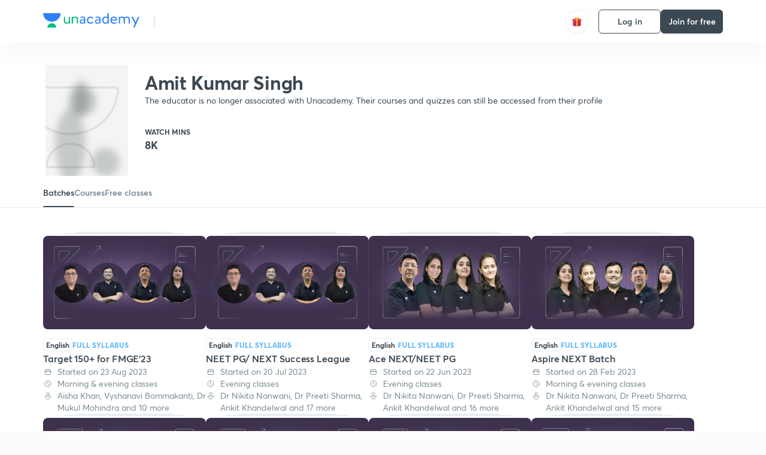

--- FILE ---
content_type: application/javascript
request_url: https://static.uacdn.net/production/_next/static/chunks/23304-d0ba5b01bca58897.js
body_size: 9602
content:
"use strict";(self.webpackChunk_N_E=self.webpackChunk_N_E||[]).push([[23304],{93424:function(e,t,n){n.d(t,{J:function(){return d}});var r=n(15590),l=n(82055),o=n(99570),a=n(62404),i=n(59935),u=n(82521),c=n(74058);let d=e=>{let{username:t,fallbackData:n}=e,{key:r,profileData:a}=(0,l.Z)(t,{fallbackData:n.profileData}),{key:i,profileStats:c}=(0,o.Z)(t,{fallbackData:n.profileStats}),{key:d,levelsDisplayInfo:s}=(0,u.Z)({fallbackData:n.levelsDisplayInfo});return{keys:{profileDataKey:r,profileStatsKey:i,levelDisplayInfoKey:d},profileData:a,profileStats:c,levelsDisplayInfo:s}},s=e=>{let{username:t,fallbackData:n,authorUID:d}=e,{key:s,profileData:f}=(0,l.Z)(t,{fallbackData:n.profileData}),{key:p,profileStats:v}=(0,o.Z)(t,{fallbackData:n.profileStats}),{key:m,profileFeed:g}=(0,c.Z)(t,{fallbackData:n.profileFeed}),{key:b,learnerCoursesInfo:h}=(0,a.Z)(t,{fallbackData:n.learnerCoursesInfo}),{key:E,learnerMileStonesInfo:T}=(0,i.Z)(t,{fallbackData:n.learnerMileStonesInfo}),{key:y,levelsDisplayInfo:I}=(0,u.Z)({fallbackData:n.levelsDisplayInfo}),{key:_,curatedPlaylistData:S}=(0,r.Z)(d,{fallbackData:n.curatedPlaylistData});return{keys:{profileDataKey:s,profileStatsKey:p,levelDisplayInfoKey:y,profileFeedKey:m,learnerCoursesInfoKey:b,learnerMileStonesInfokey:E,curatedPlaylistDataKey:_},profileData:f,profileStats:v,levelsDisplayInfo:I,profileFeed:g,learnerCoursesInfo:h,learnerMileStonesInfo:T,curatedPlaylistData:S}};t.Z=s},62404:function(e,t,n){var r=n(51513),l=n(25129);t.Z=function(e){var t;let n=arguments.length>1&&void 0!==arguments[1]?arguments[1]:{selector:null,fallbackData:void 0},o="v1/user/".concat(e,"/completed_courses_v2/"),{data:a,isValidating:i,...u}=(0,r.Z)(e?o:null,{},{fallbackData:n.fallbackData});return((null==a?void 0:null===(t=a.results)||void 0===t?void 0:t.length)&&(a.results=a.results.map(l.A)),n.selector&&"function"==typeof n.selector)?n.selector(a||[]):{key:o,learnerCoursesInfo:a,isValidating:i,...u}}},59935:function(e,t,n){var r=n(51513),l=n(87976),o=n(43221);t.Z=function(e){let t=arguments.length>1&&void 0!==arguments[1]?arguments[1]:{selector:null,fallbackData:void 0},n=(0,l.Z)(o.M7),a="v1/gamification/learner/milestones/details/?username=".concat(e),{data:i,...u}=(0,r.Z)(n&&e?a:null,{},{fallbackData:t.fallbackData});return t.selector&&"function"==typeof t.selector?t.selector(i||{}):{key:a,learnerMileStonesInfo:i||{},...u}}},82521:function(e,t,n){n.d(t,{r:function(){return o}});var r=n(51513),l=n(35091);let o=()=>"v1/users/educator-levels-display-config/";t.Z=function(){let e=arguments.length>0&&void 0!==arguments[0]?arguments[0]:{selector:null,fallbackData:void 0},t=o(),{data:n,isValidating:a,...i}=(0,r.Z)(t,{hostType:l.Bk.BACKEND_API_HOST},{fallbackData:e.fallbackData});return e.selector&&"function"==typeof e.selector?e.selector(n||[]):{key:t,levelsDisplayInfo:n,isValidating:a,...i}}},82055:function(e,t,n){var r=n(51513),l=n(11163);t.Z=function(e){var t;let n=arguments.length>1&&void 0!==arguments[1]?arguments[1]:{selector:null,fallbackData:void 0,goalUid:"",revalidateOnMount:!1},o=(0,l.useRouter)(),a=null===(t=o.pathname)||void 0===t?void 0:t.includes("/learner/"),i=n.goalUid?"?goal_uid=".concat(n.goalUid):"",u=a?"v1/user/".concat(e,"/info/").concat(i):"sheldon/v1/user/info?username=".concat(null==e?void 0:e.toLowerCase()),{data:c,isValidating:d,...s}=(0,r.Z)(u,{},{fallbackData:n.fallbackData,revalidateOnMount:n.revalidateOnMount});return n.selector&&"function"==typeof n.selector?n.selector(c||{}):{key:u,profileData:c,isValidating:d,...s}}},74058:function(e,t,n){n.d(t,{Z:function(){return p}});var r=n(51513),l=n(25129),o=n(59394),a=n(23781),i=n(2185),u=n(88625),c=n(9707);let d=e=>{let{username:t}=e,{data:n,isValidating:l}=(0,r.Z)("v1/search_v3/educators/".concat(t,"/dpp_practice/?limit=6&offset=0&web_exp=true"),{},{revalidateOnMount:!0});return{dppResult:n,isFetchingDpps:l}},s=e=>!!e.batchTemplate,f=(e,t,n)=>{var r;let{dppResult:i,isFetchingDpps:u}=n,c=t||{},d=(e,t)=>{var n,r,l,o;let a=null!==(r=null==t?void 0:null===(n=t.results)||void 0===n?void 0:n.find(t=>t.extraBlockInfo.uid===e))&&void 0!==r?r:{};return{dpps:null!==(l=a.data)&&void 0!==l?l:[],extraBlockInfo:null!==(o=a.extraBlockInfo)&&void 0!==o?o:{uid:e}}};return c.results=null===(r=(null==c?void 0:c.results)||[])||void 0===r?void 0:r.map(t=>{var n,r,c,f,p,v,m,g,b,h,E,T;if(t.type===a.hR)return{...t,key:e,label:null===(b=t.extraBlockInfo)||void 0===b?void 0:b.title,batchGroups:null==t?void 0:null===(h=t.data)||void 0===h?void 0:h.map(e=>o.ZP.getEntityData(e))};if(t.type===a.Nl)return{...t,key:e,label:null===(E=t.extraBlockInfo)||void 0===E?void 0:E.title,data:null==t?void 0:t.data};if(t.type===a.X7){let{dpps:y,extraBlockInfo:I}=d(null==t?void 0:null===(T=t.extraBlockInfo)||void 0===T?void 0:T.uid,i);return{...t,key:e,label:"Practices",dpps:y,extraBlockInfo:I,isFetchingDpps:u}}return{...t,key:e,label:null===(n=t.extraBlockInfo)||void 0===n?void 0:n.title,data:null==t?void 0:null===(r=t.data)||void 0===r?void 0:r.map(e=>(0,l.A)({...e,...e.programme||{}})),courses:null===(c=(null===(f=t.data)||void 0===f?void 0:null===(p=f.filter)||void 0===p?void 0:p.call(f,e=>!s(e)))||[])||void 0===c?void 0:null===(v=c.map)||void 0===v?void 0:v.call(c,e=>(0,l.A)({...e,...e.programme||{}})),batches:(null===(m=t.data)||void 0===m?void 0:null===(g=m.filter)||void 0===g?void 0:g.call(m,s))||[]}}),c};var p=function(e){let t=arguments.length>1&&void 0!==arguments[1]?arguments[1]:{selector:null,fallbackData:void 0},n=(0,c.Xm)(),l=(0,i.v9)((0,u.FZ)(n)),o=(0,i.v9)((0,u.ZB)(n)),a="v1/search_v3/educators/".concat(e,"/plus/extended/v2/").concat((l||o)&&n?"?goal_uid=".concat(n):""),{dppResult:s,isFetchingDpps:p}=d({username:e}),{data:v,isValidating:m,...g}=(0,r.Z)(e?a:null,{},{fallbackData:t.fallbackData});return t.selector&&"function"==typeof t.selector?t.selector(v||{}):{key:a,profileFeed:f(e,Object.seal(v),{dppResult:s,isFetchingDpps:p}),isValidating:m,...g}}},99570:function(e,t,n){var r=n(51513);t.Z=function(e){let t=arguments.length>1&&void 0!==arguments[1]?arguments[1]:{selector:null,fallbackData:void 0},n="v1/user/".concat(e,"/stats/"),{data:l,isValidating:o,...a}=(0,r.Z)(n,{},{fallbackData:t.fallbackData});return t.selector&&"function"==typeof t.selector?t.selector(l||{}):{key:n,profileStats:l,isValidating:o,...a}}},25129:function(e,t,n){n.d(t,{A:function(){return a}});var r=n(75030),l=n(79617);let o=e=>{var t,n;return(null==e?void 0:null===(t=e.authors)||void 0===t?void 0:t.length)?null==e?void 0:null===(n=e.authors)||void 0===n?void 0:n.map(e=>(0,l.Z)(e,!1)):(null==e?void 0:e.author)?[(0,l.Z)(e.author,!1)]:[]},a=e=>{var t,n,l,a;return{...e,authors:o(e),liveAt:e.liveAt||e.startsAt,liveAtString:e.liveAt||e.startsAt,thumbnail:e.coverPhotoV1||e.coverPhoto||e.thumbnail||(0,r.mI)(e),coverPhoto:e.coverPhotoV1||e.coverPhoto||e.thumbnail||(0,r.mI)(e),newThumbnail:e.coverPhotoV1,language:e.languageDisplay||(null===(t=e.multipleLanguageDisplay)||void 0===t?void 0:t[0]),averageRating:e.avgRating,conceptTopology:(null===(n=e.conceptTopology)||void 0===n?void 0:n.name)||(null===(l=e.conceptTopology)||void 0===l?void 0:l.title)||(null===(a=e.topologies)||void 0===a?void 0:a[0])||"",isUpcoming:(0,r.Zz)(e.startsAt),isOngoing:(0,r.fr)(e.startsAt,e.endsAt),isCompleted:e.isCompleted||(0,r.PN)(e.endsAt),nextTrack:e.nextTrack||e.nextSession||e.nextClass||e.nextItem,previousTrack:e.previousTrack||e.previousSession||e.previousClass||e.previousItem,courseType:e.programmeType,forPlus:e.forPlus||e.forSubscription}}},65715:function(e,t,n){n.r(t);var r=n(35944),l=n(16829),o=n(45697),a=n.n(o),i=n(95477);let u=(0,l.default)(i.Z,{target:"e1622i1o0",label:"StyledCircularProgress"})("color:",e=>{let{$customColor:t}=e;return t},";"),c=e=>{let{color:t,size:n,className:l}=e;return(0,r.tZ)(u,{$customColor:t,size:n,className:l})};t.default=c,c.propTypes={color:a().string,size:a().number,className:a().string},c.defaultProps={color:"var(--color-i-green)",size:40,className:""}},86616:function(e,t,n){var r=n(16829),l=n(45697),o=n.n(l),a=n(44748),i=n(46829);let u=(0,r.default)("h2",{target:"e1ty00a50",label:"H2"})("font-weight:",i.F3.Pl,";font-size:",i.F3.H2,";line-height:",i.F3.MA,";color:",e=>{let{color:t}=e;return t},";margin:",i.t8.SPACING_0B,";@media only screen and (max-width:",i.AV.tablet,"){font-size:24px;}@media only screen and (max-width:",i.AV.mobile,"){font-size:22px;}",e=>{let{lineClamp:t}=e;return t?a.Z.lineClampStyle(t):null});t.Z=u,u.propTypes={color:o().string,lineClamp:o().number},u.defaultProps={color:"var(--color-text-primary)",lineClamp:null}},15028:function(e,t,n){n.r(t),n.d(t,{default:function(){return v}});var r=n(35944),l=n(45697),o=n.n(l),a=n(16829),i=n(67294),u=n(65715),c=n(81270),d=n(46829),s=n(68418);let f=(0,a.default)("div",{target:"ecbt2ti0",label:"ProgressWrapper"})("grid-column:",e=>{let{gridColumn:t}=e;return t},";width:484px;margin:auto;height:120px;display:flex;justify-content:center;align-items:center;@media only screen and (max-width:",d.AV.mobile,"){width:100%;grid-column:span 10;}"),p=e=>{var t;let{data:n,_renderItem:l,loadMore:o,scrollElement:a,loaderType:d,rowItems:p,gridColumn:v,dataKey:m,loaderColor:g,RenderItem:b,getItemKey:h,extraProps:E}=e,[T,y]=(0,c.Z)(function(){if(n&&!n.isFetching&&T){if(n.next){let e=o();e&&e.then(()=>{y(!1)})}else y(!1)}},a);if(i.useEffect(()=>{y(!1)},[m]),!n)return null;let I=n.isFetching&&"disabled"!==d;return(0,r.BX)(r.HY,{children:[null===(t=n.results)||void 0===t?void 0:t.map((e,t)=>b?(0,r.tZ)(b,{item:e,index:t,...E},h(e,t)):l(e,t)),I?"course"===d||"batchGroup"===d?(0,r.tZ)(s.Z,{number:p,gridColumn:v}):"progress"===d?(0,r.tZ)(f,{gridColumn:v,children:(0,r.tZ)(u.default,{color:g})}):void 0:null]})};p.propTypes={_renderItem:o().func,RenderItem:o().elementType,loadMore:o().func,data:o().objectOf(o().any).isRequired,scrollElement:o().objectOf(o().any),rowItems:o().number,loaderType:o().oneOf(["progress","course","disabled"]),gridColumn:o().string,dataKey:o().string,loaderColor:o().string,getItemKey:o().func,extraProps:o().objectOf(o().any)},p.defaultProps={loadMore:()=>null,scrollElement:null,loaderType:"progress",rowItems:3,gridColumn:"span 10",dataKey:"",loaderColor:"var(--color-i-green)",getItemKey:(e,t)=>t,extraProps:{},_renderItem:()=>{},RenderItem:null};var v=p},12747:function(e,t,n){n.r(t);var r=n(35944),l=n(2185),o=n(57131),a=n(67113);let i=e=>{let{children:t,initialReduxState:n}=e,i=(0,o.b)(n);return(0,r.tZ)(a.ZP,{store:i,children:(0,r.tZ)(l.zt,{store:i,children:t})})};t.default=i},436:function(e,t,n){n.d(t,{D4:function(){return T},DJ:function(){return A},Eg:function(){return D},Ej:function(){return m},Ic:function(){return k},Lk:function(){return p},MB:function(){return g},Rf:function(){return b},Sf:function(){return y},Tv:function(){return d},ax:function(){return S},bL:function(){return I},gx:function(){return _},jK:function(){return c},ko:function(){return C},nQ:function(){return h},oc:function(){return v},tn:function(){return L},v7:function(){return a},vw:function(){return f},yH:function(){return u},z_:function(){return x},zm:function(){return E}});var r=n(57444),l=n(5198),o=n(13359);let a=500,i={MODULE:"Module",PLAYLIST:"Playlist"},u={GET_SUBSCRIPTION:"getSubscription",COMPLETE_SCHEDULE:"completeSchedule",EDUCATOR_CARD:"educatorCard",SYLLABUS:"syllabus"},c={preLogin:{title:"Join to learn from 2,000+ educators",desc:"Create a free account to access free classes from top educators",img:"educator.svg"},postLogin:{title:"Learn from 2,000+ educators",desc:"Start learning from free classes of top educators",buttonCta:"Explore",url:e=>"/goal/-/".concat(e)}},d={LIVE:"Live",RECORDED:"Recorded",LIVE_RECORDED:"Live + Recorded",HYBRID:"HYBRID",CENTER:"Center",OFFLINE:"Offline"},s="storeBatchReferralCodes",f="seven_day_free_trial_web_experiment",p={ALL:"1",CLASSES:"2",TESTS:"3"},v={START:0,END:3},m="ALL",g={PLUS:1,PARTNER:2},b={LIMIT:10,OFFSET:0},h=e=>e.indexOf("store/batch/")>=0,E=e=>{let t=null==e?void 0:e.skus;return null==t?void 0:t[0]},T=e=>(null==e?void 0:e.educatorType)===g.PARTNER,y=e=>{let{additionalFeatures:t}=e;return!!t&&(null==t?void 0:t.indexOf(i.PLAYLIST))!==-1},I=e=>{let{additionalFeatures:t}=e;return!!t&&(null==t?void 0:t.indexOf(i.MODULE))!==-1},_=(e,t)=>{var n;let r=null==t?void 0:null===(n=t.metaInfo)||void 0===n?void 0:n.latestUserSkusTypeWise;if(r&&r[a]){let l=r[a],i=l.find(t=>t.objectUid===e);return!!(i&&!(0,o.Z)(i))}return!1},S=e=>{if(!e)return"";let t=(0,r.Aw)(e,!0,7,!0),n=r.Wb.some(e=>e===t);return t?n?"Enrolment ends ".concat(t):t<=7&&t>0?"Enrolment ends in ".concat(t," days"):"Enrolment ends on ".concat(t):""},A=e=>{if(!e)return"";let t=(0,r.Aw)(e,!0,7,!0),n=r.Wb.some(e=>e===t);return t?n?"Offer ends ".concat(t):t<=7&&t>0?"Offer ends in ".concat(t," days"):"Offer ends on ".concat(t):""},C=(e,t,n,l)=>{var i;let u=E(e);if(u&&!(0,o.Z)(u)&&n&&!l)return(0,r.Wg)(null==u?void 0:u.accessEndDate);let c=null==e?void 0:null===(i=e.metaInfo)||void 0===i?void 0:i.latestUserSkusTypeWise;if(c&&c[a]){let d=c[a],s=d.find(e=>e.objectUid===t);return s&&(0,r.Wg)(s.expiredAt)}},D=e=>e===d.LIVE_RECORDED||e===d.RECORDED?"Recorded":e,L=(e,t)=>({entity_content_type:"Batch",entity_title:null==t?void 0:t.name,entity_uid:null==t?void 0:t.uid,last_primary_source:"Store",subscription_type:"Store Subscription",offer_price:null==e?void 0:e.price,offer_end_date:(null==e?void 0:e.priceEffectiveTill)||void 0,subscription_price:(null==e?void 0:e.maxRetailPrice)||(null==e?void 0:e.price),subscription_duration:(0,r.hM)(null==e?void 0:e.accessEndDate),entity_content_subtype:D(null==t?void 0:t.contentType),educator_type:(null==t?void 0:t.educatorType)===g.PARTNER?"Partner":"Plus"}),k=e=>{try{let t=(0,l.Z)(s),n=!!t&&JSON.parse(t);return n&&n[e]}catch(r){return null}},x=(e,t)=>{try{let n=(0,l.Z)(s),r=!!n&&JSON.parse(n);sessionStorage.setItem(s,JSON.stringify({...r,[e]:t}))}catch(o){return null}}},15590:function(e,t,n){var r=n(51513);t.Z=function(e){var t,n;let l=arguments.length>1&&void 0!==arguments[1]?arguments[1]:{fallbackData:void 0},o="v1/curated_content/".concat(e,"/playlist/"),{data:a,mutate:i,...u}=(0,r.Z)(o,{},{fallbackData:l.fallbackData}),c={hasCuratedPlaylistData:!!(null==a?void 0:null===(t=a.results)||void 0===t?void 0:t.length),data:null==a?void 0:a.results,metaData:null!==(n=null==a?void 0:a.metaData)&&void 0!==n?n:{}};return{key:o,curatedPlaylistData:c,mutate:i,...u}}},22037:function(e,t,n){var r=n(35944),l=n(45697),o=n.n(l),a=n(39062),i=n(16829),u=n(99356),c=n(46829),d=n(82521),s=n(80647),f=n(23781);let p={S:{totalWidth:"48px",avatarWidth:"40px",badgeWidth:"14px",avatarBorder:"2px solid var(--color-base-1)",badgeContainerPadding:"1.5px 0",badgePositionLeft:"30px"},M:{totalWidth:"80px",avatarWidth:"66.67px",badgeWidth:"20px",avatarBorder:"3px solid var(--color-base-1)",badgeContainerPadding:"2.5px 0",badgePositionLeft:"50px"},L:{totalWidth:"128px",avatarWidth:"106.67px",badgeWidth:"36px",avatarBorder:"4px solid var(--color-base-1)",badgeContainerPadding:"3px 0",badgePositionLeft:"80px"},XL:{totalWidth:"160px",avatarWidth:"133.33px",badgeWidth:"53.33px",avatarBorder:"5px solid var(--color-base-1)",badgeContainerPadding:"4px 0",badgePositionLeft:"113.33px"}},v={L:{totalWidth:"128px",avatarWidth:"128px",badgeWidth:"0px",avatarBorder:"4px solid var(--color-base-1)",badgeContainerPadding:"3px 0",badgePositionLeft:"80px"}},m=(0,i.default)("div",{target:"epymaz30",label:"Flex"})("display:flex;justify-content:center;align-items:center;"),g=(0,i.default)(m,{target:"epymaz31",label:"Wrapper"})("box-sizing:content-box;width:",e=>{let{$size:t}=e;return p[t].totalWidth},";height:",e=>{let{$size:t}=e;return p[t].totalWidth},";position:relative;padding:",e=>{let{$size:t}=e;return p[t].wrapperPadding},";border-radius:50%;flex:0 0 auto;background:",e=>{let{$badgeColor:t}=e;return"linear-gradient(rgba(255,255,255,0) 0 40%, ".concat(t,")")},";"),b=(0,i.default)(m,{target:"epymaz32",label:"PlatinumWrapper"})("box-sizing:content-box;width:",e=>{let{$size:t}=e;return p[t].totalWidth},";height:",e=>{let{$size:t}=e;return p[t].totalWidth},";position:relative;padding:",e=>{let{$size:t}=e;return p[t].wrapperPadding},";flex:0 0 auto;border:1px solid var(--color-i-gray-v2);border-radius:8px;"),h=(0,i.default)("div",{target:"epymaz33",label:"BadgeContainer"})("position:absolute;display:flex;left:",e=>{let{$size:t}=e;return p[t].badgePositionLeft},";bottom:0%;clip-path:polygon(0px 26%,51% 0px,100% 25%,100% 75%,50% 100%,0px 75%);background:",e=>{let{$badgeBgColor:t}=e;return t||"var(--color-base-1)"},";justify-content:center;align-items:center;padding:",e=>{let{$size:t}=e;return p[t].badgeContainerPadding},";border-radius:",c.t8.SPACING_2,";"),E=(0,i.default)(s.Z,{target:"epymaz34",label:"StyledAvatar"})("border:",e=>{let{$size:t}=e;return p[t].avatarBorder},";"),T=e=>{var t;let{size:n,src:l,levelInfo:o,isPlatinumEducator:i,badgeBgColor:c,isPartnerEducator:m}=e,{levelsDisplayInfo:T=[]}=(0,d.Z)(),y=null==T?void 0:null===(t=T.find)||void 0===t?void 0:t.call(T,e=>e.levelId===((null==o?void 0:o.currentLevelId)||(null==o?void 0:o.current_level_id)));if(y=m?f.BB:y,!i&&!m&&((0,u.Z)(o)||!y))return(0,r.tZ)(s.Z,{size:p[n].totalWidth,src:l});let I=p;return i&&(I.L=v.L),(0,r.BX)(i?b:g,{$size:n,$badgeColor:null==y?void 0:y.color.primary,children:[(0,r.tZ)(E,{size:I[n].avatarWidth,src:l,circular:!i,$size:n}),!i&&(0,r.tZ)(h,{$size:n,$badgeBgColor:c,children:(0,r.tZ)(a.default,{src:null==y?void 0:y.asset.badge,width:p[n].badgeWidth,height:p[n].badgeWidth,alt:"badge"})})]})};t.Z=T,T.propTypes={size:o().oneOf(["S","M","L","XL"]).isRequired,src:o().string,levelInfo:o().shape(o().any)},T.defaultProps={src:"",levelInfo:{}}},55556:function(e,t,n){var r=n(35944),l=n(45697),o=n.n(l),a=n(57884),i=n(39062),u=n(16829),c=n(46829),d=n(69818);let s=(0,u.default)("div",{target:"e12lnj7d0",label:"ModalHeader"})("display:flex;flex-direction:column;align-items:center;"),f=(0,u.default)("span",{target:"e12lnj7d1",label:"ModalHeading"})("margin-top:",c.t8.SPACING_2B,";"),p={title:"Get our app to access their community",description:"Get direct updates, latest learning materials, exam strategies, tips & more on Unacademy app"},v=e=>{let{showModal:t,handleCommunityModalClose:n,showLogo:l,title:o,description:u}=e,c=(0,d.ZI)();return(null==c?void 0:c.communityTabEnabled)?(0,r.tZ)(a.default,{onClose:n,dialogState:t,heading:(0,r.BX)(s,{children:[l&&(0,r.tZ)(i.default,{src:"community/community-follow.svg",width:48,height:48,alt:"community-follow"}),(0,r.tZ)(f,{children:o||p.title})]}),message:u||p.description,acceptLabel:"Got it",acceptLabelVariant:"hollow",acceptLabelTheme:"black",acceptOnClick:n}):null};t.Z=v,v.propTypes={showModal:o().bool,handleCommunityModalClose:o().func,showLogo:o().bool,title:o().string,description:o().string},v.defaultProps={showModal:!1,handleCommunityModalClose:()=>{},showLogo:!0,title:"",description:""}},80647:function(e,t,n){var r=n(35944),l=n(16829),o=n(45697),a=n.n(o),i=n(46829),u=n(39062);let c=(0,l.default)(u.default,{target:"e1j9ated0",label:"StyledAvatar"})("border-radius:",e=>{let{$circular:t}=e;return t?"50%":i.t8.SPACING_2B},";width:",e=>{let{size:t}=e;return t},";height:",e=>{let{size:t}=e;return t},";object-fit:cover;cursor:pointer;user-drag:none;user-select:none;"),d=e=>{let{src:t,className:n,circular:l,size:o,alt:a,...i}=e;return(0,r.tZ)(c,{...i,$circular:l,src:t,className:n,height:o,width:o,decoding:"async",loading:"eager",alt:a})};d.propTypes={src:a().string.isRequired,height:a().string,width:a().string,size:a().string,className:a().string,circular:a().bool,alt:a().string},d.defaultProps={height:"initial",width:"initial",size:null,className:"",circular:!1,alt:"Avatar"},t.Z=d},20250:function(e,t,n){n.d(t,{$b:function(){return c},Cj:function(){return v},Du:function(){return a},EV:function(){return b},UA:function(){return g},UI:function(){return f},ZL:function(){return s},cX:function(){return u},eg:function(){return m},et:function(){return o},iH:function(){return p},jb:function(){return d},z1:function(){return i}});var r=n(48586),l=n(46829);let o={EVENT:"event",TIMELINE:"timeline",DAY_TITLE:"day_title",GREETING:"greeting",SUBSCRIPTION_FEEDBACK:"subscription_feedback",SUBSCRIPTION_RENEWAL:"renewal_card",FEATURE_CARD:"feature_card",FEATURE_INTRODUCTION:"feature_introduction",FEATURE_AWARENESS:"feature_card",BROWSE:"browse",SUBSCRIPTION_FEEDBACK_V2:"subscription_feedback_v2",FREE_TRIAL_CARD:"trial_subscription",SKELETON_LOADER:"skeleton_loader"},a=24,i=24,u=24,c=20,d=162,s=l.t8.SPACING_7B,f={[o.DAY_TITLE]:64,[o.TIMELINE]:12+a,[o.BROWSE]:160+u,[o.GREETING]:72+c,[o.SUBSCRIPTION_FEEDBACK]:160+u,[o.SUBSCRIPTION_RENEWAL]:160+u,[o.FEATURE_INTRODUCTION]:168+u,[o.FEATURE_AWARENESS]:160+u,[o.SUBSCRIPTION_FEEDBACK_V2]:160+u,[o.SKELETON_LOADER]:108+i,[o.FREE_TRIAL_CARD]:212+u},p={[r.pt.CLASS]:d+i,[r.pt.CLASS_WITH_PRACTICE]:222+i,[r.pt.TEST]:108+i,[r.pt.TEST_WITH_EDUCATOR]:108+i,[r.pt.QUIZ]:108+i,[r.pt.COMBAT]:108+i,[r.pt.LIVE_INTERACTION]:98+i,[r.pt.DAILY_PRACTICE_REMINDER]:84+i,[r.pt.OPENHOUSE]:80+i,[r.pt.OFFLINE_TEST]:136+i},v=16,m="plus_subscription",g="platform_subscription",b="gtp_subscription"},84239:function(e,t,n){n.d(t,{$r:function(){return E},Fj:function(){return N},G8:function(){return _},Jb:function(){return P},Jf:function(){return I},Kd:function(){return C},LJ:function(){return s},Lr:function(){return b},MA:function(){return h},Ny:function(){return y},R1:function(){return R},Sx:function(){return f},Up:function(){return a},VL:function(){return v},Ws:function(){return c},Xg:function(){return D},Y8:function(){return A},ad:function(){return i},cq:function(){return S},gi:function(){return u},jb:function(){return L},ki:function(){return m},lz:function(){return T},nI:function(){return d},oH:function(){return Z},oZ:function(){return p},pj:function(){return k},qu:function(){return x},xl:function(){return g}});var r=n(63624),l=n(57444),o=n(30351);let a=-1,i={ALL:{display_name:"All",code:0}},u={user_preference:0,available_languages:[],language_selection_available:!1},c={FULL:1,EACH_TOPIC:2,PYQ:3,TEXTBOOK:4,INCORRECT:5},d={NORMAL_PRACTICE:"1",CLASS_PRACTICE:"2",SYLLABUS_PRACTICE:"3",AUTO_DPP:"4"},s=["Mistake in the question/option choices","Mistake in solution","Technical issue","Plagiarism"],f={ALL:"all-filter"},p=[{why:r.X.DIFFICULT_QUESTION,icon:(0,o.gJ)("practice-session/thinking-face.svg")},{why:r.X.DIDNT_UNDERSTAND,icon:(0,o.gJ)("practice-session/confused.svg")},{why:r.X.HAVENT_STUDIED,icon:(0,o.gJ)("practice-session/exclamation-question.svg")}],v={POSITIVE:1,NEGATIVE:2},m={ALL:-1},g=30,b=5,h={POSITIVE:{QUALITY_OF_SOLUTIONS:496,QUALITY_OF_QUESTIONS:497,MIX_OF_QUESTIONS:498,INTERFACE:499,SYLLABUS:500},NEGATIVE:{QUALITY_OF_SOLUTIONS:501,QUALITY_OF_QUESTIONS:502,MIX_OF_QUESTIONS:503,INTERFACE:504,SYLLABUS:505}},E=[{value:10,label:"10 questions"},{value:20,label:"20 questions"},{value:30,label:"30 questions"}],T=(()=>{let e=[],{twentyFourHrFormat:t,twelveHrFormat:n}=(0,l.SA)({interval:30});return n.forEach((n,r)=>{e.push({value:t[r],label:n})}),e})(),y={PRACTICE_REMINDER:"PRACTICE_REMINDER"},I={SHOW_REMINDER_SETTING:"show_reminder_setting"},_={TOTAL_QUESTION_LIMIT_REACHED:"Total questions limit reached",CANNOT_ADD_MORE_QUESTIONS:"Cannot add more questions",NULL:""},S=5,A={SET_REMINDER_DEFAULT_DATA:"SET_REMINDER_DEFAULT_DATA"},C=5,D=7,L=10,k="09:00",x="09:00 AM",R="DPP - Set Reminder Card Viewed ",N="DPP - Set Reminder Clicked",P=1,Z=0},28514:function(e,t,n){var r=n(35944);n(67294);var l=n(45697),o=n.n(l),a=n(16829),i=n(46829);let u=(0,a.default)("div",{target:"eq1k4de0",label:"StyledCarousel"})("display:grid;grid-template-columns:repeat(24,32px);grid-gap:",i.t8.SPACING_4B,";grid-column:span 18;@media only screen and (max-width:47.95em){grid-template-columns:repeat(10,1fr);grid-column:span 10;grid-column-gap:16px;grid-row-gap:16px;}"),c=e=>{let{number:t,children:n}=e;return(0,r.tZ)(u,{$number:t,children:n})};c.propTypes={number:(e,t,n)=>"number"!=typeof e[t]?Error("Invalid type of ".concat(t," supplied to ").concat(n," Validation failed.")):e[t]>3?Error("Expected max value for ".concat(t," is 3 but supplied greater value to ").concat(n," Validation failed.")):void 0,children:o().node.isRequired},c.defaultProps={number:3},t.Z=c},68418:function(e,t,n){n.d(t,{Z:function(){return h}});var r=n(35944),l=n(45697),o=n.n(l),a=n(28514);n(67294);var i=n(16829),u=n(58365),c=n(94462),d=n(46829),s=n(91317),f=n(17960);let p=(0,i.default)("div",{target:"e1wi5id40",label:"StyledPlusCourseCard"})("background-color:var(--color-base-1);border-radius:",d.t8.SPACING_2B,";box-shadow:",(0,c.Z)(),";overflow:hidden;grid-column:span 6;@media only screen and (max-width:",d.AV.mobile,"){grid-column:span 11;}"),v=(0,i.default)(u.Z,{target:"e1wi5id41",label:"StyledSkeleton"})("@media only screen and (max-width:",d.AV.mobile,"){&.thumbnail{width:100% !important;}}",e=>{let{$isDarkModeOn:t}=e;return t&&"background-color: var(--color-base-1);"}),m=(0,i.default)("div",{target:"e1wi5id42",label:"StyledPlusCourseCardDetails"})("display:flex;flex-direction:column;justify-content:space-between;background-color:var(--color-base-1);text-align:left;padding:",d.t8.SPACING_4B,";"),g=e=>{let{className:t}=e,n=(0,f.Z)(s.q1);return(0,r.BX)(p,{className:t,children:[(0,r.tZ)(v,{variant:"rect",width:272,height:153,className:"thumbnail",$isDarkModeOn:n}),(0,r.BX)(m,{children:[(0,r.tZ)(v,{height:22,width:"20%",style:{marginBottom:8}}),(0,r.tZ)(v,{height:20,width:"100%",style:{marginBottom:8}}),(0,r.tZ)(v,{height:20,width:"30%",style:{marginBottom:8}}),(0,r.tZ)(v,{height:12,width:"70%",style:{marginBottom:16}}),(0,r.tZ)(v,{height:18,width:"40%"})]})]})};g.propTypes={className:o().string},g.defaultProps={className:""};let b=e=>{let{number:t,gridColumn:n}=e;return(0,r.tZ)(a.Z,{number:t,gridColumn:n,children:Array(t).fill(0).map((e,t)=>(0,r.tZ)(g,{},String(t)))})};b.propTypes={number:o().number,gridColumn:o().string},b.defaultProps={number:3,gridColumn:"span 18"};var h=b},42516:function(e,t,n){n.d(t,{$L:function(){return a},I3:function(){return u},UA:function(){return c},Xo:function(){return o},s6:function(){return l},yv:function(){return i},z7:function(){return r}});let r="https://unacademy.onelink.me/cjVw/9705646e",l="https://unacademy.onelink.me/cjVw/49628d15",o="https://unacademy.onelink.me/cjVw/d0fec5f1",a="https://unacademy.onelink.me/cjVw/254b36ff",i="https://unacademy.onelink.me/cjVw/dd8eed1b",u="https://unacademy.onelink.me/cjVw/b743d86b",c="https://unacademy.onelink.me/cjVw/e2519b03"},63624:function(e,t,n){n.d(t,{X:function(){return r}});let r={DIFFICULT_QUESTION:"Difficult Question",DIDNT_UNDERSTAND:"Didn't Understand",HAVENT_STUDIED:"Haven't studied"}},36297:function(e,t,n){var r=n(67294),l=n(4608);let o=e=>{let{educatorProfile:t}=e;return(0,r.useMemo)(()=>{let{uid:e,username:n}=t||{},r={[l.cY]:e,[l.eq]:n};return r},[t])};t.Z=o},81270:function(e,t,n){var r=n(67294),l=n(43295);let o=(e,t)=>{let[n,o]=(0,r.useState)(!1),[a,i]=(0,r.useState)(!1),u=()=>(null==t?void 0:t.scrollHeight)||document.documentElement.offsetHeight,c=()=>(null==t?void 0:t.offsetHeight)||window.innerHeight,d=()=>(null==t?void 0:t.scrollTop)||window.scrollY||window.pageYOffset||document.body.scrollTop+(document.documentElement&&document.documentElement.scrollTop||0);function s(){let e=u(),t=c(),r=d();e-350<=t+r&&!n&&o(!0)}return(0,r.useEffect)(()=>{let e=u(),n=c(),r=d();return(0===r&&n>=e&&!a&&(i(!0),setTimeout(()=>{o(!0)},1e3)),t)?(t.addEventListener("scroll",s,!0===l.Z.passiveEvents&&{capture:!1,passive:!0}),()=>t.removeEventListener("scroll",s)):(window.addEventListener("scroll",s,!0===l.Z.passiveEvents&&{capture:!1,passive:!0}),()=>window.removeEventListener("scroll",s))},[]),(0,r.useEffect)(()=>{if(!n)return;let t=setTimeout(e,100);return()=>clearTimeout(t)},[n]),[n,o]};t.Z=o},57207:function(e,t,n){n.d(t,{$1:function(){return _},$Q:function(){return H},A7:function(){return w},Bd:function(){return G},Dl:function(){return T},Fc:function(){return S},Fl:function(){return O},Lv:function(){return F},M7:function(){return g},Pp:function(){return x},S4:function(){return L},TD:function(){return X},Up:function(){return C},W4:function(){return er},Yq:function(){return k},Zw:function(){return q},_l:function(){return et},aK:function(){return Z},ac:function(){return V},b8:function(){return ee},bp:function(){return D},bq:function(){return el},c5:function(){return h},d6:function(){return E},hP:function(){return b},ie:function(){return A},jo:function(){return y},k$:function(){return z},pe:function(){return Y},qS:function(){return W},r$:function(){return I},rN:function(){return J},rS:function(){return j},rU:function(){return P},sX:function(){return R},tY:function(){return N},vs:function(){return B},xI:function(){return M},zH:function(){return en},ze:function(){return K}});var r,l,o,a,i,u,c,d,s,f,p,v=n(43221),m=n(61800);let g=e=>{let{auth:t}=e;return t.isLoggedIn||!1},b=e=>{let{auth:t}=e;return t.accessToken},h=e=>{var t,n;let{auth:l}=e;return null!==(r=null===(t=l.me.channels)||void 0===t?void 0:null===(n=t[0])||void 0===n?void 0:n.uid)&&void 0!==r?r:""},E=e=>{let{auth:t}=e;return t.me.searchJwtToken},T=e=>{let{auth:t}=e;return t.me.kycDetails||m.FD},y=e=>{let{auth:t}=e;return t.me},I=e=>{let{auth:t}=e;return t.fetchingUserData},_=e=>{let{auth:t}=e;return t.me.stargateJwtToken},S=e=>{let{auth:t}=e;return t.me.jwtToken},A=e=>{let{auth:t}=e;return t.me.email},C=e=>{let{auth:t}=e;return t.me.uid},D=e=>{let{auth:t}=e;return t.me.userID},L=e=>{let{auth:t}=e;return t.me.firstName||""},k=e=>y(e).lastName||"",x=e=>y(e).name,R=e=>y(e).thumbnail,N=e=>{let{auth:t}=e;return t.me.username},P=e=>{let{auth:t}=e;return t.me.canAddSpecialClass},Z=e=>{let{auth:t}=e;return t.me.canAddPlusCourse},O=e=>y(e).isEducator,w=e=>y(e).isModerator,U=e=>y(e).isVendor,B=e=>{let{auth:t}=e;return t.me.currentEpoch},M=e=>{let{auth:t}=e;return null!==(l=t.me.isModerator)&&void 0!==l&&l},F=e=>{let{auth:t}=e;return null!==(o=t.me.isQuestionEditor)&&void 0!==o&&o},W=e=>{let{auth:t}=e;return null!==(a=t.me.isExternalContentCreator)&&void 0!==a&&a},V=e=>{let{auth:t}=e;return null!==(i=t.me.isContentAuditor)&&void 0!==i&&i},j=e=>{let{auth:t}=e;return t.me.jwtToken},z=e=>{let{auth:t}=e;return null!==(u=t.localEmail)&&void 0!==u?u:""},H=e=>{let{auth:t}=e;return null!==(c=t.localName)&&void 0!==c?c:""},G=(e,t)=>!O(e)&&((0,v.qZ)(t)||(0,v.fw)(t)||(0,v.Hr)(t)||W(e)||(0,v.ud)(t)||U(e)),Y=e=>{let{auth:t}=e;return t.isSubmittingFeedback},q=e=>{var t;let{auth:n}=e;return null!==(d=null===(t=n.me.platformUnlockStatus)||void 0===t?void 0:t.is_platform_unlocked)&&void 0!==d&&d},X=e=>{let{auth:t}=e;return t.referralStats||{}},Q=e=>{var t;let{auth:n}=e;return(null==n?void 0:null===(t=n.purchasedItems)||void 0===t?void 0:t.platformSubscriptionUIDs)||m.n8},$=e=>{var t;let{auth:n}=e;return(null==n?void 0:null===(t=n.purchasedItems)||void 0===t?void 0:t.platformSubscriptionGoalUIDs)||m.n8},K=(e,t)=>!!t&&$(e).includes(t.toUpperCase()),J=e=>{var t;let{auth:n}=e;return null!==(s=null==n?void 0:null===(t=n.purchasedItems)||void 0===t?void 0:t.batchGroupSubscriptions)&&void 0!==s?s:[]},ee=e=>{var t;return null!==(f=null===(t=Q(e))||void 0===t?void 0:t.length)&&void 0!==f?f:0},et=e=>{var t;let{auth:n}=e;return null!==(p=null===(t=n.otpOrEmailData)||void 0===t?void 0:t.is_registered)&&void 0!==p&&p},en=e=>{var t;return!!(null===(t=Q(e))||void 0===t?void 0:t.length)},er=e=>{let{auth:t}=e;return t.localPhoneNumber},el=e=>{let{auth:t}=e;return t.localSelectedCountry}},5198:function(e,t){let n=e=>{try{return sessionStorage.getItem(e)}catch(t){return null}};t.Z=n}}]);
//# sourceMappingURL=23304-d0ba5b01bca58897.js.map

--- FILE ---
content_type: application/javascript
request_url: https://static.uacdn.net/production/_next/static/chunks/65966-544f897c4f3ec6d5.js
body_size: 5739
content:
"use strict";(self.webpackChunk_N_E=self.webpackChunk_N_E||[]).push([[65966],{81846:function(t,e,r){var i=r(61800),a=r(51513),l=r(35091),o=r(11163);let n=RegExp("^/educator/*"),c=t=>{let{pathname:e}=(0,o.useRouter)(),r=n.test(e),{data:c,...d}=(0,a.Z)(t?r?null:"v2/gamification/user/activity_stats/?goal_uid=".concat(t):null,{hostType:l.Bk.BACKEND_API_HOST});return{activityStats:c||i.FD,...d}};e.Z=c},26806:function(t,e,r){var i=r(16829),a=r(45697),l=r.n(a),o=r(44748),n=r(46829);let c=(0,i.default)("h6",{target:"e1z01og50",label:"H7"})("font-weight:",n.F3.rX,";font-size:",n.F3.H7,";line-height:",n.F3.rm,";margin:",n.t8.SPACING_0B,";color:",t=>{let{color:e}=t;return e},";",t=>{let{lineClamp:e}=t;return e?o.Z.lineClampStyle(e):null});e.Z=c,c.propTypes={color:l().string,lineClamp:l().number},c.defaultProps={color:"var(--color-text-primary)",lineClamp:null}},1841:function(t,e,r){var i=r(35944),a=r(16829);r(67294);var l=r(20530);let o=(0,a.default)("div",{target:"egkmjj70",label:"ProgressContainer"})("width:",t=>{let{$width:e}=t;return e},"px;height:",t=>{let{$height:e}=t;return e},"px;position:relative;"),n=(0,a.default)(l.Z,{target:"egkmjj71",label:"StyledCircularProgressBar"})("position:absolute;left:0;right:0;top:0;bottom:0;margin:auto;"),c=t=>{let{dailyWatchMinPercentage:e,questionsAttemptPercentage:r,outerSqSize:a,innerSqSize:l,outerStrokeWidth:c,innerStrokeWidth:d,width:s,height:u}=t;return(0,i.BX)(o,{$width:s,$height:u,children:[(0,i.tZ)(n,{sqSize:a,percentage:e,strokeWidth:c,color:"var(--color-i-blue-streaks)",animate:!0}),(0,i.tZ)(n,{sqSize:l,percentage:r,strokeWidth:d,color:"var(--color-i-orange-streaks)",animate:!0})]})};e.Z=c},20530:function(t,e,r){var i=r(35944);r(67294);var a=r(16829),l=r(45697),o=r.n(l);let n=(0,a.default)("circle",{target:"e6832dg0",label:"Circle"})("fill:none;stroke:",t=>{let{$color:e}=t;return e},";stroke-linecap:round;stroke-linejoin:round;transform-origin:50% 50%;transform:",t=>{let{$transform:e}=t;return e},";"),c=(0,a.default)(n,{target:"e6832dg1",label:"AnimatedCircle"})("transition:stroke-dasharray 500ms ease-out;"),d=t=>{let{sqSize:e,percentage:r,strokeWidth:a,color:l,outerPercentage:o,className:d,animate:s}=t,u=(e-a)/2,h="0 0 ".concat(e," ").concat(e),g=2*Math.PI*u,p="rotateZ(".concat(270+(100-o)*1.8,"deg)"),f=u*Math.PI*2;return(0,i.BX)("svg",{width:e,height:e,viewBox:h,className:d,children:[(0,i.tZ)(n,{cx:e/2,cy:e/2,r:u,strokeWidth:"".concat(a,"px"),$color:"var(--color-divider)",$transform:p,$strokeLength:g,className:"outer"}),(0,i.tZ)(s?c:n,{cx:e/2,cy:e/2,r:u,strokeWidth:"".concat(a,"px"),$color:l,$transform:p,$strokeLength:g,className:"inner",style:{strokeDasharray:f,strokeDashoffset:f-f*(r>100?100:r)/100}})]})};d.propTypes={sqSize:o().number,percentage:o().number,strokeWidth:o().number,color:o().string,outerPercentage:o().number,className:o().string,animate:o().bool},d.defaultProps={sqSize:200,percentage:25,strokeWidth:10,color:"",outerPercentage:100,className:"",animate:!1},e.Z=d},36883:function(t,e,r){var i=r(35944);r(67294);var a=r(16829),l=r(1841),o=r(13433),n=r(39062),c=r(20530);let d=(0,a.default)("div",{target:"efchofb0",label:"Wrapper"})("position:relative;"),s=(0,a.default)(o.Z,{target:"efchofb1",label:"StyCheck"})("position:absolute;top:",t=>{let{$position:e}=t;return e},"px;left:",t=>{let{$position:e}=t;return e},"px;"),u=t=>{let{isStreaksNewFlow:e,dailyWatchMinPercentage:r,questionsAttemptPercentage:a,strokeWidth:o,outerSqSize:u,innerSqSize:h,isCompleted:g,size:p}=t;return g?(0,i.tZ)(n.default,{src:e?"layout/header/progress_complete_v2.svg":"layout/header/progress_complete.svg",alt:"check rounded",width:p,height:p}):e?(0,i.BX)(d,{children:[(0,i.tZ)(l.Z,{height:p,width:p,outerSqSize:u,innerSqSize:h,outerStrokeWidth:o,innerStrokeWidth:o,dailyWatchMinPercentage:r,questionsAttemptPercentage:a}),g&&(0,i.tZ)(s,{size:p/2,color:"var(--color-i-blue-streaks)",$position:p/4})]}):(0,i.tZ)(c.Z,{sqSize:u,percentage:r,strokeWidth:o,color:"var(--color-i-blue)",outerPercentage:95})};e.Z=u},13433:function(t,e,r){var i=r(35944),a=r(45896);let l=t=>(0,i.tZ)(a.Z,{...t,path:"M32.767 56.1c-0.003 0-0.008 0-0.012 0-0.687 0-1.308-0.28-1.755-0.733l-12.767-12.767c-0.416-0.445-0.671-1.045-0.671-1.704 0-1.381 1.119-2.5 2.5-2.5 0.659 0 1.259 0.255 1.706 0.672l-0.001-0.001 11 10.933 25.467-25.433c0.449-0.46 1.074-0.745 1.767-0.745s1.318 0.285 1.766 0.745l0 0.001c0.452 0.452 0.731 1.077 0.731 1.767s-0.279 1.314-0.731 1.767v0l-27.233 27.2c-0.434 0.49-1.064 0.798-1.766 0.8h-0z"});e.Z=l},98380:function(t,e,r){var i=r(35944),a=r(45896);let l=t=>(0,i.tZ)(a.Z,{...t,path:"M40 7.5c-17.949 0-32.5 14.551-32.5 32.5s14.551 32.5 32.5 32.5c17.949 0 32.5-14.551 32.5-32.5v0c-0.019-17.942-14.558-32.481-32.498-32.5h-0.002zM56.667 31.567l-20.333 20.4c-0.452 0.453-1.077 0.733-1.767 0.733h-0c-0.689-0.008-1.311-0.287-1.767-0.734l0 0-9.467-9.567c-0.452-0.452-0.731-1.077-0.731-1.767s0.279-1.314 0.731-1.767v0c0.449-0.46 1.074-0.745 1.767-0.745s1.318 0.285 1.766 0.745l0 0.001 7.7 7.8 18.767-18.633c0.449-0.46 1.074-0.745 1.767-0.745s1.318 0.285 1.766 0.745l0 0.001c0.395 0.44 0.637 1.025 0.637 1.667 0 0.741-0.322 1.407-0.834 1.864l-0.002 0.002z"});e.Z=l},65966:function(t,e,r){r.r(e),r.d(e,{default:function(){return tN}});var i=r(35944),a=r(67294),l=r(11163),o=r(16829),n=r(45697),c=r.n(n),d=r(39062),s=r(26806),u=r(53434),h=r(46829),g=r(61716),p=r(93470),f=r(32057),Z=r(41881),b=r(19820),S=r(87976),v=r(69818),m=r(81846),B=r(9707),P=r(14703),y=r(66044),C=r(91159),I=r(94462),w=r(82353),_=r(92378),N=r(89755),k=r.n(N),A=r(52663),x=r(82285),G=r(59937),X=r(8622),W=r(45896);let M=(0,o.default)(W.Z,{target:"e1msxw5o0",label:"StyledIcon"})("fill:none;height:24px;width:24px;"),z=t=>{let{color:e,...r}=t;return(0,i.BX)(M,{...r,viewBox:"0 0 24 24",children:[(0,i.BX)("g",{clipPath:"url(#clip0_476_228378)",children:[(0,i.tZ)("rect",{width:"24",height:"24",rx:"12",fill:"white"}),(0,i.tZ)("g",{clipPath:"url(#clip1_476_228378)",children:(0,i.tZ)("path",{fillRule:"evenodd",clipRule:"evenodd",d:"M12 24C18.6274 24 24 18.6274 24 12C24 5.37258 18.6274 0 12 0C5.37258 0 0 5.37258 0 12C0 18.6274 5.37258 24 12 24ZM16.4997 13.5588C17.6997 12.866 17.6997 11.1339 16.4997 10.4411L11.0997 7.32339C9.89971 6.63057 8.39971 7.49659 8.39971 8.88224V15.1176C8.39971 16.5033 9.89971 17.3693 11.0997 16.6765L16.4997 13.5588Z",fill:"#34A4FF"})})]}),(0,i.BX)("defs",{children:[(0,i.tZ)("clipPath",{id:"clip0_476_228378",children:(0,i.tZ)("rect",{width:"24",height:"24",rx:"12",fill:"white"})}),(0,i.tZ)("clipPath",{id:"clip1_476_228378",children:(0,i.tZ)("rect",{width:"24",height:"24",fill:"white"})})]})]})};z.propTypes={color:c().string},z.defaultProps={color:"var(--color-i-green)"};var D=r(67366),q=r(52746),E=r(43221);let F=a.forwardRef(function(t,e){return(0,i.tZ)(x.Z,{direction:"up",ref:e,...t})}),O=(0,o.default)("div",{target:"edeiyw50",label:"Wrapper"})("padding:",h.t8.SPACING_6B,";"),R=(0,o.default)("div",{target:"edeiyw51",label:"Title"})("font-size:",h.t8.SPACING_7B,";font-weight:",h.F3.rX,";line-height:",h.t8.SPACING_9B,";margin-top:",h.t8.SPACING_4B,";margin-bottom:",h.t8.SPACING_1B,";color:var(--color-base-fill);"),$=(0,o.default)(w.ZP,{target:"edeiyw52",label:"StyP1"})("max-width:384px;line-height:18px;"),T=(0,o.default)(w.ZP,{target:"edeiyw53",label:"StyH6"})("line-height:18px;font-weight:",h.F3.rX,";"),V=(0,o.default)("div",{target:"edeiyw54",label:"ItemsWrapper"})("display:flex;flex-direction:column;justify-content:center;gap:",h.t8.SPACING_4B,";margin-top:",h.t8.SPACING_6B,";margin-bottom:",h.t8.SPACING_8B,";"),H=(0,o.default)("div",{target:"edeiyw55",label:"Item"})("display:flex;flex-direction:row;align-items:center;gap:",h.t8.SPACING_3B,";"),j=(0,o.default)(A.Z,{target:"edeiyw56",label:"StyDialog"})("&.MuiDialog-root .MuiDialog-container .MuiPaper-root{bottom:0;background:var(--color-base-0);border-radius:",h.t8.SPACING_4B,";max-height:none;width:464px;box-shadow:",(0,I.Z)({color:"rgba(0, 0, 0, 0.12)"}),";}&.MuiDialog-root{overflow:scroll;}"),L=(0,o.default)("div",{target:"edeiyw57",label:"InnerWrapper"})("padding-left:",h.t8.SPACING_4B,";"),Y=(0,o.default)(_.ZP,{target:"edeiyw58",label:"StyButton"})("border-radius:",h.t8.SPACING_1B,";height:",h.t8.SPACING_10B,";width:140px;"),U=(0,o.default)("div",{target:"edeiyw59",label:"Images"})("position:relative;"),K=(0,o.default)("div",{target:"edeiyw510",label:"CloseIcon"})("position:absolute;cursor:pointer;top:0;right:0;margin-top:",h.t8.SPACING_4B,";margin-right:",h.t8.SPACING_4B,";"),J=t=>{let{goalUID:e,streakNewFlow:r,openStreaksDrawer:l}=t,[o,n]=a.useState(!0),{activityStats:c}=(0,m.Z)(e),s=(0,S.Z)(E.bp),{questionsAttemptThreshold:u,watchMinsThreshold:g,nudgeData:p={}}=c,{header:f,description:Z,imageUrl:b,id:v}=p,B=(0,D.Z)({goalUID:e});(0,a.useEffect)(()=>{o&&G.EX.track(q.tM,{...B,feature:"Streaks"})},[o]);let P=()=>{n(!1),(0,q.BY)(v,q.Vh.ONBOARDING,s),G.EX.track(q.Zr,{...B,feature:"Streaks"})},y=()=>{P(),l()};return(0,i.tZ)(j,{open:o,TransitionComponent:F,children:(0,i.BX)(O,{children:[(0,i.BX)(U,{children:[(0,i.tZ)(k(),{src:null==b?void 0:b.web,width:416,height:227,alt:"Streaks"}),(0,i.tZ)(K,{onClick:P,children:(0,i.tZ)(d.default,{src:"syllabus/close-icon.svg",width:h.t8.SPACING_7B,height:h.t8.SPACING_7B,alt:"syllabus"})})]}),(0,i.BX)(L,{children:[(0,i.tZ)(R,{children:f}),(0,i.tZ)($,{color:"var(--color-text-secondary)",variant:"p2",children:Z}),(0,i.BX)(V,{children:[(0,i.BX)(H,{children:[(0,i.tZ)(z,{}),(0,i.tZ)(T,{variant:"p2",color:"var(--color-text-primary)",children:"Watch ".concat(g," mins of classes")})]}),r&&(0,i.BX)(H,{children:[(0,i.tZ)(X.ZP,{width:24,height:24}),(0,i.tZ)(T,{variant:"p2",color:"var(--color-text-primary)",children:"Attempt ".concat(u," questions")})]})]}),(0,i.tZ)(Y,{label:"View streaks",size:"medium",variant:"primary",onClick:y})]})]})})};var Q=r(41349),tt=r(64737),te=r(98380),tr=r(20530),ti=r(1841);let ta=(0,o.default)("div",{target:"e1e7o25f0",label:"Wrapper"})("padding:",h.t8.SPACING_4B,";background:var(--color-base-0);border:",h.t8.SPACING_1," solid var(--color-divider);box-shadow:",(0,I.Z)(),";border-radius:",h.t8.SPACING_2B,";min-width:388px;position:absolute;z-index:10;top:",h.t8.SPACING_20B,";"),tl=(0,o.default)(w.ZP,{target:"e1e7o25f1",label:"StyP1"})("max-width:260px;margin-top:",h.t8.SPACING_2B,";"),to=(0,o.default)(w.ZP,{target:"e1e7o25f2",label:"StyH4"})("font-weight:",h.F3.XR,";line-height:26px;margin-top:",h.t8.SPACING_4B,";"),tn=(0,o.default)("div",{target:"e1e7o25f3",label:"InnerWrapper"})("display:flex;align-items:center;justify-content:space-between;"),tc=(0,o.default)("div",{target:"e1e7o25f4",label:"ItemWrapper"})("display:flex;flex-direction:column;justify-content:center;gap:",h.t8.SPACING_4B,";margin-top:",t=>{let{$marginTop:e}=t;return e},";"),td=(0,o.default)("div",{target:"e1e7o25f5",label:"Item"})("display:flex;flex-direction:row;align-items:center;gap:",h.t8.SPACING_2B,";"),ts=(0,o.default)(Q.default,{target:"e1e7o25f6",label:"StyClose"})("cursor:pointer;"),tu=(t,e)=>{let{watchMinutes:r=0,watchMinsThreshold:a=0,questionsAttempted:l=0,questionsAttemptThreshold:o=0}=t;return(0,i.BX)(tc,{$marginTop:e?h.t8.SPACING_5B:h.t8.SPACING_4B,children:[(0,i.BX)(td,{children:[r===a?(0,i.tZ)(te.Z,{width:20,height:20,color:"var(--color-i-blue-streaks)"}):(0,i.tZ)(z,{}),(0,i.tZ)(w.ZP,{variant:"h6",children:"".concat(r," / ").concat(a," minutes")})]}),e&&(0,i.BX)(td,{children:[l===o?(0,i.tZ)(te.Z,{width:20,height:20,color:"var(--color-i-orange-streaks)"}):(0,i.tZ)(X.ZP,{width:20,height:20}),(0,i.tZ)(w.ZP,{variant:"h6",children:"".concat(l," / ").concat(o," questions")})]})]})},th=(t,e)=>(0,i.BX)(i.HY,{children:[(0,i.tZ)(to,{variant:"h4",children:t}),(0,i.tZ)(tl,{color:"var(--color-text-secondary)",variant:"p2",children:e})]}),tg=t=>{let{goalUID:e,activityStats:r,dailyWatchMinPercentage:l,questionsAttemptPercentage:o}=t,{toggleShouldFetchActivityData:n}=(0,tt.Z)(),{experimentBucket:c={},nudgeData:d={},nudgeType:s}=r,{id:u,header:g,description:p,imageUrl:f}=d,Z=(0,q.b5)(c),b=(0,D.Z)({goalUID:e}),v=(0,S.Z)(E.bp);(0,a.useEffect)(()=>{G.EX.track(q.II,{...b,nudgeType:s})},[]);let m=()=>{n(!1),(0,q.BY)(u,s,v)};return(0,i.BX)(ta,{children:[(0,i.tZ)(ts,{height:h.t8.SPACING_6B,width:h.t8.SPACING_6B,onClick:m}),Z?s===q.Vh.STREAK_BROKEN?(0,i.BX)(tn,{children:[(0,i.tZ)("div",{children:th(g,p)}),(0,i.tZ)(k(),{src:null==f?void 0:f.web,alt:"Streak Broken",height:80,width:80})]}):(0,i.BX)(i.HY,{children:[th(g,p),(0,i.BX)(tn,{children:[tu(r,Z),(0,i.tZ)(ti.Z,{height:80,width:80,outerSqSize:80,innerSqSize:48,outerStrokeWidth:8,innerStrokeWidth:8,dailyWatchMinPercentage:l,questionsAttemptPercentage:o})]})]}):(0,i.BX)(tn,{children:[(0,i.BX)("div",{children:[th(g,p),tu(r,Z)]}),(0,i.tZ)(tr.Z,{sqSize:80,percentage:l,strokeWidth:10,color:"var(--color-i-blue-streaks)",outerPercentage:100,animate:!0})]})]})};var tp=r(36883),tf=r(58679),tZ=r(88460);let tb=(0,u.Z)(()=>r.e(45977).then(r.bind(r,45977))),tS=(0,u.Z)(()=>r.e(88365).then(r.bind(r,88365))),tv={iconSrc:"layout/header/no_streak.svg",bg:"var(--color-i-gray-13)"},tm={iconSrc:"layout/header/current_streak.svg",bg:"var(--color-i-blue)"},tB=(0,o.default)("div",{target:"e1nb2fb80",label:"Wrapper"})("position:relative;align-self:center;display:flex;justify-content:space-between;margin-right:",h.t8.SPACING_2B,";margin-left:",h.t8.SPACING_4B,";padding:",h.t8.SPACING_1B," 10px ",h.t8.SPACING_1B," ",h.t8.SPACING_3B,";cursor:pointer;",h.cy.uptoTablet,"{grid-column:19/25;}"),tP=(0,o.default)("div",{target:"e1nb2fb81",label:"WrapperBg"})("position:absolute;left:0;top:0;width:100%;height:100%;border-radius:",h.t8.SPACING_12B,";transition:opacity 300ms ease-in-out;background-color:",t=>{let{$bg:e}=t;return e},";opacity:",t=>{let{$isActive:e}=t;return e?"0.15":"0.05"},";&:hover{opacity:0.15;}"),ty=(0,o.default)("div",{target:"e1nb2fb82",label:"LearnedMinutesContainer"})("display:flex;gap:",h.t8.SPACING_1B,";align-items:center;visibility:",t=>{let{$isEducatorUrl:e}=t;return e&&"hidden"},";"),tC=(0,o.default)(s.Z,{target:"e1nb2fb83",label:"WatchMinsLabel"})("line-height:16px;width:max-content;color:",t=>t.$changeFontColor?"var(--color-text-secondary)":"",";"),tI=(0,o.default)(ty,{target:"e1nb2fb84",label:"StreakContainer"})("grid-column-gap:",h.t8.SPACING_1B,";margin-left:",h.t8.SPACING_3B,";width:max-content;"),tw=(0,o.default)(ty,{target:"e1nb2fb85",label:"ActivityContainer"})("grid-column-gap:",h.t8.SPACING_1B,";padding:",h.t8.SPACING_1B," ",h.t8.SPACING_3B," ",h.t8.SPACING_1B," ",h.t8.SPACING_2B,";gap:",h.t8.SPACING_6,";"),t_=t=>{let{excludeOptions:e,isUAIconsGoal:r,isCitySpecificOfflineCentre:o}=t,n=(0,g.Z)(),{showCompeteBackground:c}=(0,P.Z)(),{query:{goalUID:s,openDashBoard:u}}=(0,l.useRouter)(),[h,I]=(0,a.useState)(!!u);(0,a.useEffect)(()=>{I(!!u)},[u]);let w=()=>I(!1),_=(0,B.Xm)(),N=s||_,{hideWatchMinForPlatform:k}=(0,Z.Z)(),A=(0,S.Z)((0,C.ZB)(N)),x=(0,S.Z)(E.bp),{activityStats:G,isValidating:X,mutate:W}=(0,m.Z)(N),{shouldFetchActivityData:M}=(0,tt.Z)(),{watchMinutes:z=0,watchMinsThreshold:D=0,currentStreak:F=0,questionsAttempted:O=0,questionsAttemptThreshold:R=0,nudgeApplicable:$=!1,nudgeType:T,experimentBucket:V={},nudgeData:H={}}=G,{id:j}=H,{goalInfo:L}=(0,tf.Z)(N),Y=$&&(0,q.LM)(j,T,x)&&!X,U=T===q.Vh.ONBOARDING,K=(0,q.b5)(V),Q=0===F?tv:tm,te=D&&z?100*z/D:0,tr=O&&R?100*O/R:0,ti=(0,v.ZP)((0,b.vf)(_)),ta=!(100!==te);(0,a.useEffect)(()=>{M&&W()},[M]);let tl=(0,p.v)("hideLearnerMinutes")||n||ti||k||r||o,[to,tn]=(0,a.useState)(null),tc=t=>{tl||tn(t.currentTarget)},td=()=>{tl||tn(null)},ts=()=>{td(),I(!0)},tu=!!to,th=(null==L?void 0:L.trialExpiryPopUpShown)!==void 0;return(0,i.BX)(i.HY,{children:[!tl&&(0,i.tZ)(y.Z,{children:A?(0,i.BX)(tB,{onClick:ts,children:[(0,i.tZ)(tP,{$bg:"var(--color-i-orange-1)"}),(0,i.BX)(tw,{children:[(0,i.tZ)(d.default,{src:"layout/header/longest_streak.svg",alt:"activity",width:18,height:24}),(0,i.tZ)(tC,{children:" Activity "})]})]}):(0,i.BX)(i.HY,{children:[(0,i.BX)(tB,{onClick:tu?td:tc,children:[(0,i.tZ)(tP,{$bg:Q.bg,$isActive:tu}),(0,i.BX)(ty,{children:[(0,i.tZ)(tp.Z,{size:20,outerSqSize:20,innerSqSize:14,isStreaksNewFlow:K,dailyWatchMinPercentage:te,questionsAttemptPercentage:tr,strokeWidth:2,isCompleted:K?ta&&100===tr:ta}),(0,i.tZ)(tC,{$changeFontColor:c,children:"".concat(z," min")}),K&&(0,i.BX)(tC,{$changeFontColor:c,children:[(0,i.tZ)("span",{children:"\xb7"})," ".concat(O," Q").concat(1===O?"":"s")]})]}),(0,i.BX)(tI,{children:[(0,i.tZ)(d.default,{src:Q.iconSrc,alt:"streak",width:20,height:20}),(0,i.tZ)(tC,{$changeFontColor:c,children:(0,f._6)(F,"day")})]}),(0,i.tZ)(tS,{openMeDashboard:ts,activityStats:G,onClose:td,anchorEl:to})]}),!th&&Y&&U&&(0,i.tZ)(J,{goalUID:N,streakNewFlow:K,openStreaksDrawer:ts}),Y&&M&&!U&&(0,i.tZ)(tg,{goalUID:N,activityStats:G,dailyWatchMinPercentage:te,questionsAttemptPercentage:tr})]})}),th,(0,i.tZ)(tZ.default,{excludeOptions:e,closeStreakPopup:td}),(0,i.tZ)(y.Z,{children:(0,i.tZ)(tb,{showDashboard:h,onClose:w})})]})};var tN=t_;t_.propTypes={excludeOptions:c().arrayOf(c().string),isUAIconsGoal:c().bool},t_.defaultProps={excludeOptions:[],isUAIconsGoal:!1}},52746:function(t,e,r){r.d(e,{BY:function(){return n},II:function(){return g},LM:function(){return c},Vh:function(){return o},ZN:function(){return u},Zr:function(){return s},b5:function(){return l},sc:function(){return h},tM:function(){return d}});var i=r(52563);let a=()=>new Date().getTime(),l=function(){let t=arguments.length>0&&void 0!==arguments[0]?arguments[0]:{},{streakNewDefinition:e}=t;return"Test1"===e},o={ONBOARDING:1,GRACE_PERIOD:2,STREAK_BROKEN:3},n=(t,e,r)=>{if((0,i.V)()){let l=localStorage.getItem("streakNudges"),o={...JSON.parse(l)};o["".concat(r,"-").concat(t,"-").concat(e)]=a(),localStorage.setItem("streakNudges",JSON.stringify(o))}},c=(t,e,r)=>{if((0,i.V)()){let l=localStorage.getItem("streakNudges"),o=JSON.parse(l);if(!o)return!0;let n=o["".concat(r,"-").concat(t,"-").concat(e)];return!n||a()-n>=864e5}return!0},d="Feature Introduction - Bottom Sheet Viewed",s="Feature Introduction - Bottom Sheet Dismissed",u="Streak - Daily Goal Viewed",h="Streak - Daily Goal History",g="Streak - Reminder Viewed"}}]);
//# sourceMappingURL=65966-544f897c4f3ec6d5.js.map

--- FILE ---
content_type: application/javascript
request_url: https://static.uacdn.net/production/_next/static/chunks/33487-34faefb387fc8a47.js
body_size: 5680
content:
(self.webpackChunk_N_E=self.webpackChunk_N_E||[]).push([[33487,33913],{33681:function(e,t,a){"use strict";var i=a(87462),l=a(45987),r=a(67294),n=a(86010),o=a(93871),s=a(52543),d=a(59693),c=a(8920),u=r.forwardRef(function(e,t){var a=e.classes,s=e.className,d=e.color,u=void 0===d?"primary":d,m=e.value,h=e.valueBuffer,f=e.variant,p=void 0===f?"indeterminate":f,v=(0,l.Z)(e,["classes","className","color","value","valueBuffer","variant"]),g=(0,c.Z)(),x={},b={bar1:{},bar2:{}};if(("determinate"===p||"buffer"===p)&&void 0!==m){x["aria-valuenow"]=Math.round(m),x["aria-valuemin"]=0,x["aria-valuemax"]=100;var w=m-100;"rtl"===g.direction&&(w=-w),b.bar1.transform="translateX(".concat(w,"%)")}if("buffer"===p&&void 0!==h){var j=(h||0)-100;"rtl"===g.direction&&(j=-j),b.bar2.transform="translateX(".concat(j,"%)")}return r.createElement("div",(0,i.Z)({className:(0,n.default)(a.root,a["color".concat((0,o.Z)(u))],s,{determinate:a.determinate,indeterminate:a.indeterminate,buffer:a.buffer,query:a.query}[p]),role:"progressbar"},x,{ref:t},v),"buffer"===p?r.createElement("div",{className:(0,n.default)(a.dashed,a["dashedColor".concat((0,o.Z)(u))])}):null,r.createElement("div",{className:(0,n.default)(a.bar,a["barColor".concat((0,o.Z)(u))],("indeterminate"===p||"query"===p)&&a.bar1Indeterminate,{determinate:a.bar1Determinate,buffer:a.bar1Buffer}[p]),style:b.bar1}),"determinate"===p?null:r.createElement("div",{className:(0,n.default)(a.bar,("indeterminate"===p||"query"===p)&&a.bar2Indeterminate,"buffer"===p?[a["color".concat((0,o.Z)(u))],a.bar2Buffer]:a["barColor".concat((0,o.Z)(u))]),style:b.bar2}))});t.Z=(0,s.Z)(function(e){var t=function(t){return"light"===e.palette.type?(0,d.$n)(t,.62):(0,d._j)(t,.5)},a=t(e.palette.primary.main),i=t(e.palette.secondary.main);return{root:{position:"relative",overflow:"hidden",height:4,"@media print":{colorAdjust:"exact"}},colorPrimary:{backgroundColor:a},colorSecondary:{backgroundColor:i},determinate:{},indeterminate:{},buffer:{backgroundColor:"transparent"},query:{transform:"rotate(180deg)"},dashed:{position:"absolute",marginTop:0,height:"100%",width:"100%",animation:"$buffer 3s infinite linear"},dashedColorPrimary:{backgroundImage:"radial-gradient(".concat(a," 0%, ").concat(a," 16%, transparent 42%)"),backgroundSize:"10px 10px",backgroundPosition:"0 -23px"},dashedColorSecondary:{backgroundImage:"radial-gradient(".concat(i," 0%, ").concat(i," 16%, transparent 42%)"),backgroundSize:"10px 10px",backgroundPosition:"0 -23px"},bar:{width:"100%",position:"absolute",left:0,bottom:0,top:0,transition:"transform 0.2s linear",transformOrigin:"left"},barColorPrimary:{backgroundColor:e.palette.primary.main},barColorSecondary:{backgroundColor:e.palette.secondary.main},bar1Indeterminate:{width:"auto",animation:"$indeterminate1 2.1s cubic-bezier(0.65, 0.815, 0.735, 0.395) infinite"},bar1Determinate:{transition:"transform .".concat(4,"s linear")},bar1Buffer:{zIndex:1,transition:"transform .".concat(4,"s linear")},bar2Indeterminate:{width:"auto",animation:"$indeterminate2 2.1s cubic-bezier(0.165, 0.84, 0.44, 1) 1.15s infinite"},bar2Buffer:{transition:"transform .".concat(4,"s linear")},"@keyframes indeterminate1":{"0%":{left:"-35%",right:"100%"},"60%":{left:"100%",right:"-90%"},"100%":{left:"100%",right:"-90%"}},"@keyframes indeterminate2":{"0%":{left:"-200%",right:"100%"},"60%":{left:"107%",right:"-8%"},"100%":{left:"107%",right:"-8%"}},"@keyframes buffer":{"0%":{opacity:1,backgroundPosition:"0 -23px"},"50%":{opacity:0,backgroundPosition:"0 -23px"},"100%":{opacity:1,backgroundPosition:"-200px -23px"}}}},{name:"MuiLinearProgress"})(u)},75555:function(e,t,a){"use strict";Object.defineProperty(t,"__esModule",{value:!0});var i=a(44759),l=function(e){if(e&&e.__esModule)return e;var t={};if(null!=e)for(var a in e)Object.prototype.hasOwnProperty.call(e,a)&&(t[a]=e[a]);return t.default=e,t}(a(67294)),r=a(85893),n=l.forwardRef((e,t)=>{let{className:a,color:l,height:n=20,width:o=16}=e;return r.jsxs.call(void 0,i.b,{className:a,ref:t,width:o,height:n,color:l,viewBox:"0 0 16 20",children:[r.jsx.call(void 0,"path",{d:"M10.25 6.75C10.25 7.99264 9.24264 9 8 9C6.75736 9 5.75 7.99264 5.75 6.75C5.75 5.50736 6.75736 4.5 8 4.5C9.24264 4.5 10.25 5.50736 10.25 6.75Z",stroke:"#7A8B94","stroke-width":"0.9"}),r.jsx.call(void 0,"path",{d:"M12.5 11.1522C12.5 13.5534 10.4853 15.5 8 15.5C5.51472 15.5 3.5 13.5534 3.5 11.1522V10.7931C3.5 10.5912 3.58625 10.5 3.79522 10.5H12.0385C12.2474 10.5 12.5 10.5912 12.5 10.7931V11.1522Z",stroke:"#7A8B94","stroke-width":"0.9"})]})});n.displayName="Person",t.a=n,t.b=n},40616:function(e,t,a){"use strict";Object.defineProperty(t,"__esModule",{value:!0});var i=a(44759),l=function(e){if(e&&e.__esModule)return e;var t={};if(null!=e)for(var a in e)Object.prototype.hasOwnProperty.call(e,a)&&(t[a]=e[a]);return t.default=e,t}(a(67294)),r=a(85893),n=l.forwardRef((e,t)=>{let{className:a,color:l,height:n=20,width:o=16}=e;return r.jsxs.call(void 0,i.b,{className:a,ref:t,width:o,height:n,color:l,viewBox:"0 0 16 20",children:[r.jsx.call(void 0,"path",{"fill-rule":"evenodd","clip-rule":"evenodd",d:"M8.22201 7.00163V15.3314C8.22188 15.816 7.95877 16.2624 7.53483 16.4972C7.11089 16.732 6.59291 16.7183 6.18201 16.4614L3.51534 14.7947C3.12534 14.5512 2.88846 14.1238 2.88867 13.664V5.33497C2.88874 4.85029 3.15178 4.40382 3.5757 4.16887C3.99961 3.93391 4.51764 3.94748 4.92867 4.2043L7.59534 5.87097C7.98534 6.11447 8.22222 6.54186 8.22201 7.00163V7.00163Z",stroke:"#7A8B94","stroke-linecap":"round","stroke-linejoin":"round"}),r.jsx.call(void 0,"path",{d:"M12.8888 12.1666V14C12.8889 14.3536 12.7485 14.6928 12.4984 14.9429C12.2483 15.1929 11.9092 15.3334 11.5555 15.3333H8.22217",stroke:"#7A8B94","stroke-linecap":"round","stroke-linejoin":"round"}),r.jsx.call(void 0,"path",{d:"M4.22217 4H11.5555C11.9092 3.9999 12.2483 4.14035 12.4984 4.39042C12.7485 4.64049 12.8889 4.97968 12.8888 5.33333V12",stroke:"#7A8B94","stroke-linecap":"round","stroke-linejoin":"round"}),r.jsx.call(void 0,"path",{d:"M6.22201 10V11.3333",stroke:"#7A8B94","stroke-linecap":"round","stroke-linejoin":"round"})]})});n.displayName="CentreDoor",t.a=n,t.b=n},98746:function(e,t,a){"use strict";Object.defineProperty(t,"__esModule",{value:!0});var i=a(44759),l=function(e){if(e&&e.__esModule)return e;var t={};if(null!=e)for(var a in e)Object.prototype.hasOwnProperty.call(e,a)&&(t[a]=e[a]);return t.default=e,t}(a(67294)),r=a(85893),n=l.forwardRef((e,t)=>{let{className:a,color:l,height:n=20,width:o=16}=e;return r.jsx.call(void 0,i.b,{className:a,ref:t,width:o,height:n,color:l,viewBox:"0 0 16 20",children:r.jsx.call(void 0,"path",{"fill-rule":"evenodd","clip-rule":"evenodd",d:"M5.07041 5C5.3131 5 5.50985 5.19444 5.50985 5.4343V6.39997C7.16668 6.25415 8.83335 6.25415 10.4902 6.39997V5.4343C10.4902 5.19444 10.6869 5 10.9296 5C11.1723 5 11.3691 5.19444 11.3691 5.4343V6.48614C12.2439 6.60839 12.935 7.29222 13.052 8.16451L13.1027 8.54261C13.316 10.1329 13.2976 11.7452 13.048 13.3304C12.9244 14.1156 12.2789 14.7188 11.4786 14.7967L10.7796 14.8649C8.93103 15.045 7.06897 15.045 5.22036 14.8649L4.52135 14.7967C3.72113 14.7188 3.07565 14.1156 2.95201 13.3304C2.70243 11.7452 2.68401 10.1329 2.89731 8.54261L2.94802 8.16451C3.06502 7.29221 3.75614 6.60837 4.63097 6.48613V5.4343C4.63097 5.19444 4.82771 5 5.07041 5ZM5.33124 7.28894C7.10611 7.11596 8.89389 7.11596 10.6688 7.28894L11.1993 7.34065C11.7071 7.39014 12.1137 7.77868 12.1807 8.27865L12.2314 8.65675C12.2491 8.78884 12.2652 8.92109 12.2795 9.05347H3.72048C3.73482 8.92109 3.75085 8.78884 3.76857 8.65675L3.81928 8.27865C3.88634 7.77868 4.29287 7.39014 4.80071 7.34065L5.33124 7.28894ZM3.65062 9.92207C3.59309 11.0154 3.64977 12.1128 3.82044 13.1968C3.88246 13.5907 4.20623 13.8932 4.60761 13.9323L5.30661 14.0005C7.09786 14.175 8.90214 14.175 10.6934 14.0005L11.3924 13.9323C11.7938 13.8932 12.1175 13.5907 12.1796 13.1968C12.3502 12.1128 12.4069 11.0154 12.3494 9.92207H3.65062Z",fill:"#7A8B94"})})});n.displayName="CalendarIcon",t.a=n,t.b=n},57691:function(e,t,a){"use strict";Object.defineProperty(t,"__esModule",{value:!0});var i=a(44759),l=a(42310),r=function(e){if(e&&e.__esModule)return e;var t={};if(null!=e)for(var a in e)Object.prototype.hasOwnProperty.call(e,a)&&(t[a]=e[a]);return t.default=e,t}(a(67294)),n=a(85893),o=r.forwardRef((e,t)=>{let{className:a,color:r,height:o=24,width:s=24}=e,d=l.b.call(void 0);return n.jsxs.call(void 0,i.b,{className:a,ref:t,width:s,height:o,color:r,viewBox:"0 0 24 24",children:[n.jsx.call(void 0,"path",{"fill-rule":"evenodd","clip-rule":"evenodd",d:"M17 20.6973H7C5.895 20.6973 5 19.8023 5 18.6973V10.6973C5 9.59227 5.895 8.69727 7 8.69727H17C18.105 8.69727 19 9.59227 19 10.6973V18.6973C19 19.8023 18.105 20.6973 17 20.6973Z",fill:"currentcolor"}),n.jsx.call(void 0,"path",{d:"M12 16.918L12 15.418",stroke:d.BASE_ONE,"stroke-width":"1.5","stroke-linecap":"round","stroke-linejoin":"round"}),n.jsx.call(void 0,"path",{d:"M12.5303 14.1376C12.8232 14.4305 12.8232 14.9054 12.5303 15.1983C12.2374 15.4912 11.7626 15.4912 11.4697 15.1983C11.1768 14.9054 11.1768 14.4305 11.4697 14.1376C11.7626 13.8447 12.2374 13.8447 12.5303 14.1376",stroke:d.BASE_ONE,"stroke-width":"1.5","stroke-linecap":"round","stroke-linejoin":"round"}),n.jsx.call(void 0,"path",{d:"M8 9.49805V7.49805V7.49805C8 5.28905 9.791 3.49805 12 3.49805V3.49805C14.209 3.49805 16 5.28905 16 7.49805V7.49805V9.49805",stroke:"currentcolor","stroke-width":"1.6","stroke-linecap":"round","stroke-linejoin":"round"})]})});o.displayName="CourseLock",t.a=o,t.b=o},47803:function(e,t,a){"use strict";Object.defineProperty(t,"__esModule",{value:!0});var i=a(44759),l=function(e){if(e&&e.__esModule)return e;var t={};if(null!=e)for(var a in e)Object.prototype.hasOwnProperty.call(e,a)&&(t[a]=e[a]);return t.default=e,t}(a(67294)),r=a(85893),n=l.forwardRef((e,t)=>{let{className:a,color:l,height:n=20,width:o=16}=e;return r.jsxs.call(void 0,i.b,{className:a,ref:t,width:o,height:n,color:l,viewBox:"0 0 10 7",children:[r.jsx.call(void 0,"path",{d:"M5.83752 1.24228H9.59998",stroke:"#3C4852","stroke-width":"1.04225","stroke-linecap":"round","stroke-linejoin":"round"}),r.jsx.call(void 0,"path",{d:"M5.83752 3.65484H9.59998",stroke:"#3C4852","stroke-width":"1.04225","stroke-linecap":"round","stroke-linejoin":"round"}),r.jsx.call(void 0,"path",{d:"M1 6.06773H9.59996",stroke:"#3C4852","stroke-width":"1.04225","stroke-linecap":"round","stroke-linejoin":"round"}),r.jsx.call(void 0,"path",{d:"M1.41118 1.03677L3.56654 2.24356C3.73532 2.33814 3.73532 2.55865 3.56654 2.65275L1.41118 3.85954C1.2322 3.96039 1 3.84506 1 3.65543V1.24184C1 1.05221 1.2322 0.936885 1.41118 1.03677Z",stroke:"#3C4852","stroke-width":"1.04225","stroke-linecap":"round","stroke-linejoin":"round"})]})});n.displayName="CourseLesson",t.a=n,t.b=n},52457:function(e,t,a){"use strict";function i(e){return e&&e.__esModule?e:{default:e}}Object.defineProperty(t,"__esModule",{value:!0});var l=a(4784),r=a(74623),n=a(98746),o=a(64064),s=a(75555),d=a(40616),c=a(42310),u=i(a(16829)),m=i(a(67294)),h=a(85893),f=u.default.a`
  display: flex;
  flex-flow: column;
  cursor: pointer;
  width: fit-content;
  max-width: ${e=>e.theme.measurements.spacing(136)};
`,p=u.default.div`
  display: flex;
  flex-flow: column;
  align-items: center;
  gap: ${e=>e.theme.measurements.spacing(1.5)};
  margin-bottom: ${e=>e.theme.measurements.spacing(1.5)};
`,v=u.default.div`
  width: ${e=>e.$width||"60%"};
  height: ${e=>e.theme.measurements.spacing(1)};
  background: ${e=>e.theme.palette.DIVIDER};
  border-radius: ${e=>e.theme.measurements.shape(5)};
`,g=u.default.div`
  position: relative;
  display: block;
  min-height: fit-content;
  min-width: fit-content;
  height: ${e=>e.theme.measurements.spacing(78)};
  img {
    width: 100%;
    max-width: ${e=>e.theme.measurements.spacing(136)};
    height: ${e=>e.theme.measurements.spacing(78)};
    border-radius: ${e=>e.theme.measurements.shape(2)};
  }
`,x=u.default.div`
  display: flex;
  flex-flow: column;
  position: absolute;
  bottom: ${e=>e.theme.measurements.spacing(6)};
  gap: ${e=>e.theme.measurements.spacing(4)};
  left: ${e=>e.theme.measurements.spacing(6)};
  right: ${e=>e.theme.measurements.spacing(6)};
`,b=u.default.div`
  display: flex;
  align-items: flex-end;
`,w=u.default.div`
  display: flex;
  gap: ${e=>e.theme.measurements.spacing(4)};
  justify-content: flex-start;
  flex: 1;
`,j=u.default.call(void 0,l.a)`
  text-transform: uppercase;
  padding: ${e=>e.theme.measurements.spacing(2)}
    ${e=>e.theme.measurements.spacing(3)};
`,C=u.default.div`
  display: flex;
  flex-flow: column;
  margin-top: ${e=>e.theme.measurements.spacing(6)};
  gap: ${e=>e.theme.measurements.spacing(3)};
`,k=u.default.call(void 0,r.a)`
  line-height: ${e=>e.theme.measurements.spacing(12)};
  font-weight: 600;
`,y=u.default.div`
  display: flex;
  flex-flow: column;
  gap: ${e=>e.theme.measurements.spacing(4)};

  svg {
    color: ${e=>e.theme.palette.SECONDARY};
    margin-right: ${e=>e.theme.measurements.spacing(4)};
  }
`,$=u.default.div`
  display: flex;
  flex-direction: row;
  gap: ${e=>e.theme.measurements.spacing(4)};
  align-items: center;
`,N=u.default.call(void 0,r.a)`
  color: ${e=>e.$topicColor||e.theme.palette.VIOLET};
  font-size: ${e=>e.theme.measurements.spacing(6)};
  font-weight: 700;
  line-height: ${e=>e.theme.measurements.spacing(6)};
  text-transform: uppercase;
  overflow: hidden;
  white-space: nowrap;
  text-overflow: ellipsis;
`,_=u.default.div`
  font-size: ${e=>e.theme.measurements.spacing(7)};
  line-height: ${e=>e.theme.measurements.spacing(10)};
  color: ${e=>e.theme.palette.SECONDARY};
  overflow: hidden;
  text-overflow: ellipsis;
  display: -webkit-box;
  -webkit-line-clamp: 2;
  line-clamp: 2;
  -webkit-box-orient: vertical;
  display: flex;
  align-items: top;
`,M=u.default.call(void 0,_)``,O=u.default.call(void 0,_)``,L=u.default.call(void 0,_)``,P=u.default.call(void 0,_)``,B=u.default.call(void 0,l.a)`
  white-space: nowrap;
`,V=u.default.div`
  margin-top: ${e=>e.theme.measurements.spacing(4)};
  display: flex;
  flex-direction: column;
  gap: ${e=>e.theme.measurements.spacing(3)};
`,E=m.default.forwardRef((e,t)=>{let{title:a,langLabel:i="EN",variant:l,showTopLines:r=!0,isCentreBatch:u=!1,topicName:m,topicColor:_,startsIn:E,batchTiming:Z,as:R="a",educatorNames:A,ariaLabel:I,dataTestId:D,className:z,onClick:S,href:H,newTab:T,thumbnail:q,actionButtons:Y}=e,X=c.b.call(void 0),F=e=>{S&&(e.preventDefault(),S(e))};return h.jsxs.call(void 0,f,{ref:t,className:`${z||""} aquilla-batchcard batchcard`,onClick:F,href:H,"aria-label":I,"data-testid":D,title:a,rel:"noopener noreferrer",target:T?"_blank":"_self",as:R,children:[r&&h.jsxs.call(void 0,p,{children:[h.jsx.call(void 0,v,{$width:"60%"}),h.jsx.call(void 0,v,{$width:"75%"})]}),h.jsxs.call(void 0,g,{children:[q?h.jsx.call(void 0,q,{}):"",h.jsx.call(void 0,x,{children:h.jsx.call(void 0,b,{children:h.jsx.call(void 0,w,{children:"live"===l?h.jsx.call(void 0,j,{variant:"solid",color:X.RED,size:"small",children:"Live"}):""})})})]}),h.jsxs.call(void 0,C,{children:[h.jsxs.call(void 0,$,{children:[h.jsx.call(void 0,B,{variant:"default",size:"small",children:i}),h.jsx.call(void 0,N,{as:"div",variant:"p2",$topicColor:_,children:m})]}),h.jsx.call(void 0,k,{as:"div",variant:"h5",children:a}),h.jsxs.call(void 0,y,{children:[u&&h.jsxs.call(void 0,M,{children:[h.jsx.call(void 0,d.b,{height:20,width:16})," Centre"]}),E?h.jsxs.call(void 0,O,{title:E,children:[h.jsx.call(void 0,n.b,{height:20,width:16})," ",E]}):"",Z?h.jsxs.call(void 0,L,{children:[h.jsx.call(void 0,o.b,{height:20,width:16})," ",Z]}):"",A?h.jsxs.call(void 0,P,{title:A,children:[h.jsx.call(void 0,s.b,{height:20,width:16})," ",A]}):""]}),(null==Y?void 0:Y.length)&&h.jsx.call(void 0,V,{children:Y})]})]})}),Z=t.a=E;t.a=Z},64274:function(e,t,a){"use strict";function i(e){return e&&e.__esModule?e:{default:e}}Object.defineProperty(t,"__esModule",{value:!0});var l=a(87649),r=a(4784),n=a(74623),o=a(47803),s=a(57691),d=a(66536),c=a(42310),u=i(a(16829)),m=a(67294),h=i(m),f=a(85893),p=u.default.a`
  display: flex;
  flex-flow: column;
  cursor: pointer;
  width: fit-content;
  max-width: ${e=>e.theme.measurements.spacing(136)};
`,v=u.default.div`
  display: flex;
  justify-content: center;
  width: 100%;
  margin-bottom: ${e=>e.theme.measurements.spacing(1.5)};
`,g=u.default.div`
  width: ${e=>e.theme.measurements.spacing(104)};
  height: ${e=>e.theme.measurements.spacing(1)};
  border-radius: ${e=>e.theme.measurements.spacing(10)};
  background: ${e=>e.theme.palette.DIVIDER};
`,x=u.default.div`
  position: relative;
  display: block;
  min-height: fit-content;
  min-width: fit-content;
  height: ${e=>e.theme.measurements.spacing(78)};
  img {
    width: 100%;
    max-width: ${e=>e.theme.measurements.spacing(136)};
    height: ${e=>e.theme.measurements.spacing(78)};
    border-radius: ${e=>e.theme.measurements.shape(2)};
  }
`,b=u.default.div`
  display: flex;
  flex-flow: column;
  position: absolute;
  bottom: ${e=>e.theme.measurements.spacing(6)};
  gap: ${e=>e.theme.measurements.spacing(4)};
  left: ${e=>e.theme.measurements.spacing(6)};
  right: ${e=>e.theme.measurements.spacing(6)};
`,w=u.default.div`
  display: flex;
  flex-flow: column;
  position: absolute;
  top: ${e=>e.theme.measurements.spacing(6)};
  gap: ${e=>e.theme.measurements.spacing(4)};
  left: ${e=>e.theme.measurements.spacing(6)};
  right: ${e=>e.theme.measurements.spacing(6)};
`,j=u.default.div`
  display: flex;
  align-items: flex-end;
`,C=u.default.div`
  display: flex;
  flex-wrap: wrap;
  gap: ${e=>e.theme.measurements.spacing(4)};
  justify-content: flex-start;
  flex: 1;
`,k=u.default.div`
  display: flex;
  gap: ${e=>e.theme.measurements.spacing(4)};
  justify-content: flex-end;
`,y=u.default.call(void 0,r.a)`
  text-transform: uppercase;
  padding: ${e=>e.theme.measurements.spacing(2)}
    ${e=>e.theme.measurements.spacing(3)};
`,$=u.default.call(void 0,s.b)`
  background-color: ${e=>e.theme.palette.BASE_ONE};
  border-radius: ${e=>e.theme.measurements.spacing(4)};
`,N=u.default.call(void 0,r.a)`
  border: none;
  display: ${e=>"locked"===e.$variant?"none":"flex"};
  gap: ${e=>e.theme.measurements.spacing(2)};
  font-weight: 600;
`,_=u.default.call(void 0,r.a)`
  border: none;
  display: 'flex';
  flex-wrap: wrap;
  gap: ${e=>e.theme.measurements.spacing(1)};
  font-weight: 600;
  height: 22px;
`,M=u.default.div`
  display: flex;
  justify-content: flex-end;
`,O=u.default.div`
  display: flex;
  flex-flow: column;
  margin-top: ${e=>e.theme.measurements.spacing(6)};
  gap: ${e=>e.theme.measurements.spacing(3)};
`,L=u.default.call(void 0,n.a)`
  line-height: ${e=>e.theme.measurements.spacing(12)};
`,P=u.default.div`
  display: flex;
  flex-direction: row;
  gap: ${e=>e.theme.measurements.spacing(4)};
  align-items: center;
`,B=u.default.call(void 0,n.a)`
  color: ${e=>e.$topicColor||e.theme.palette.VIOLET};
  font-size: ${e=>e.theme.measurements.spacing(6)};
  font-weight: 700;
  line-height: ${e=>e.theme.measurements.spacing(6)};
  text-transform: uppercase;
  overflow: hidden;
  white-space: nowrap;
  text-overflow: ellipsis;
`,V=u.default.div`
  font-size: ${e=>e.theme.measurements.spacing(7)};
  line-height: ${e=>e.theme.measurements.spacing(10)};
  color: ${e=>e.theme.palette.SECONDARY};
  overflow: hidden;
  white-space: nowrap;
  text-overflow: ellipsis;
`,E=u.default.call(void 0,V)`
  a {
    color: ${e=>e.theme.palette.SECONDARY};
  }
`,Z=u.default.call(void 0,V)``,R=u.default.call(void 0,r.a)`
  white-space: nowrap;
`,A=h.default.forwardRef((e,t)=>{let{title:a,langLabel:i="EN",variant:r,viewCount:n=0,progress:s=0,topicName:u,topicColor:h,educatorName:V,detailsLine:A,onClick:I,href:D,thumbnail:z,educatorLink:S="",className:H,as:T="a",lessonCompletedCount:q=0,lessonTotalCount:Y=0}=e,X=c.b.call(void 0),F=m.useMemo.call(void 0,()=>"continue_watching"===r&&s,[r,s]),G=e=>{e.preventDefault(),I&&I(e)},J=e=>{e.stopPropagation()};return f.jsxs.call(void 0,p,{ref:t,className:`${H||""} aquilla-coursecard coursecard`,onClick:G,href:D,title:a,rel:"noopener noreferrer",as:T,children:[f.jsx.call(void 0,v,{children:f.jsx.call(void 0,g,{})}),f.jsxs.call(void 0,x,{children:[z?f.jsx.call(void 0,z,{}):"",f.jsxs.call(void 0,b,{"aria-label":"infosection",children:[f.jsxs.call(void 0,j,{"aria-label":"infocontainer",children:[f.jsxs.call(void 0,C,{"aria-label":"left",children:["live"===r?f.jsx.call(void 0,y,{variant:"solid",color:X.RED,size:"small",children:"Live"}):"",n?f.jsxs.call(void 0,N,{$variant:r,size:"small",variant:"default",children:[f.jsx.call(void 0,d.b,{height:16,width:16})," ",n]}):"",Y?f.jsx.call(void 0,_,{size:"small",variant:"default",children:q?f.jsxs.call(void 0,"span",{children:[f.jsx.call(void 0,o.b,{height:7,width:10})," Lesson"," ",q,"/",Y]}):f.jsxs.call(void 0,"span",{children:[f.jsx.call(void 0,o.b,{height:7,width:10})," ",Y," ",1===Y?"lesson":"lessons"]})}):""]}),f.jsx.call(void 0,M,{})]}),F?f.jsx.call(void 0,l.a,{progress:s}):""]}),f.jsx.call(void 0,w,{children:f.jsx.call(void 0,k,{"aria-label":"right",children:"locked"===r?f.jsx.call(void 0,$,{color:X.PRIMARY,height:32,width:32,children:"Live"}):""})})]}),f.jsxs.call(void 0,O,{children:[f.jsxs.call(void 0,P,{children:[f.jsx.call(void 0,R,{variant:"default",size:"small",children:i}),f.jsx.call(void 0,B,{as:"div",variant:"h1",$topicColor:h,children:u})]}),f.jsx.call(void 0,L,{variant:"h5",children:a}),V?f.jsx.call(void 0,E,{title:V,children:S?f.jsx.call(void 0,"a",{href:S||"",title:V,onClick:J,children:V}):V}):null,f.jsx.call(void 0,Z,{title:A,children:A})]})]})}),I=t.a=A;t.a=I},64064:function(e,t,a){"use strict";Object.defineProperty(t,"__esModule",{value:!0});var i=a(44759),l=function(e){if(e&&e.__esModule)return e;var t={};if(null!=e)for(var a in e)Object.prototype.hasOwnProperty.call(e,a)&&(t[a]=e[a]);return t.default=e,t}(a(67294)),r=a(85893),n=l.forwardRef((e,t)=>{let{className:a,color:l,height:n=20,width:o=16}=e;return r.jsxs.call(void 0,i.b,{className:a,ref:t,width:o,height:n,color:l,viewBox:"0 0 16 20",children:[r.jsx.call(void 0,"path",{d:"M6.08713 5.38184C8.63765 4.32519 11.5615 5.53684 12.6182 8.08736C13.6748 10.6379 12.4632 13.5617 9.91264 14.6184C7.36211 15.675 4.43826 14.4634 3.38161 11.9129C2.32551 9.36235 3.53661 6.4385 6.08713 5.38184",stroke:"#7A8B94","stroke-width":"0.9","stroke-linecap":"round","stroke-linejoin":"round"}),r.jsx.call(void 0,"path",{d:"M7.84326 7.76965V10.3535L9.87435 11.5918",stroke:"#7A8B94","stroke-width":"0.9","stroke-linecap":"round","stroke-linejoin":"round"})]})});n.displayName="Clock",t.a=n,t.b=n},59978:function(e,t,a){"use strict";var i=a(52457);a(94271),a(4784),a(65923),a(74623),a(98746),a(64064),a(75555),a(40616),a(44759),a(42310),a(47076),a(37186);var l=i.a;t.Z=l},48866:function(e,t,a){"use strict";var i=a(64274);a(87649),a(94271),a(4784),a(65923),a(74623),a(47803),a(57691),a(66536),a(44759),a(42310),a(47076),a(37186);var l=i.a;t.Z=l},33913:function(e,t,a){"use strict";a.d(t,{Z:function(){return r}});var i=a(19013),l=a(13882);function r(e){return(0,l.Z)(1,arguments),(0,i.Z)(e).getTime()<Date.now()}},14293:function(e){e.exports=function(e){return null==e}},60374:function(e,t,a){"use strict";function i(e,t){if(Object.is(e,t))return!0;if("object"!=typeof e||null===e||"object"!=typeof t||null===t)return!1;let a=Object.keys(e);if(a.length!==Object.keys(t).length)return!1;for(let i=0;i<a.length;i++)if(!Object.prototype.hasOwnProperty.call(t,a[i])||!Object.is(e[a[i]],t[a[i]]))return!1;return!0}a.d(t,{Z:function(){return i}})}}]);
//# sourceMappingURL=33487-34faefb387fc8a47.js.map

--- FILE ---
content_type: application/javascript
request_url: https://static.uacdn.net/production/_next/static/chunks/92293-bc53420204a1c09b.js
body_size: 3920
content:
"use strict";(self.webpackChunk_N_E=self.webpackChunk_N_E||[]).push([[92293],{92293:function(e,t,l){l.d(t,{Z:function(){return er}});var r=l(35944),a=l(16829),o=l(2185),i=l(45697),n=l.n(i),d=l(70426),c=l(50298),s=l(89048),u=l(94462),h=l(32057),f=l(46829),p=l(71836),g=l(67366),m=l(59937),b=l(30570),_=l(22037),v=l(12828),x=l.n(v),y=l(26806),w=l(16063),B=l(40133),I=l(74787),Z=l(9707),C=l(436);let S=(0,a.default)("div",{target:"e1lt6esb0",label:"AuthorPropertiesWrapper"})("flex-direction:column;display:flex;:first-child{margin-right:",f.t8.SPACING_6B,";}"),A=(0,a.default)(B.Z,{target:"e1lt6esb1",label:"Stats"})("@media only screen and (max-width:",f.AV.mobile,"){font-size:14px;margin-bottom:2px;}"),N=e=>{let{stats:t,label:l}=e;return(0,r.BX)(S,{children:[(0,r.tZ)(A,{color:"var(--color-text-primary)",children:t}),(0,r.tZ)(d.Z,{color:"var(--color-text-secondary)",children:l})]})};N.propTypes={stats:n().string.isRequired,label:n().string.isRequired};var G=l(67294);let k=()=>(0,r.BX)("svg",{width:"121",height:"160",viewBox:"0 0 121 160",fill:"none",xmlns:"http://www.w3.org/2000/svg",children:[(0,r.BX)("g",{clipPath:"url(#clip0_312_14067)",children:[(0,r.tZ)("g",{filter:"url(#filter0_f_312_14067)",children:(0,r.tZ)("circle",{cx:"85.022",cy:"150",r:"24",fill:"#051414",fillOpacity:"0.19"})}),(0,r.tZ)("g",{filter:"url(#filter1_f_312_14067)",children:(0,r.tZ)("circle",{cx:"46.022",cy:"47",r:"24",fill:"#051414",fillOpacity:"0.19"})}),(0,r.tZ)("g",{filter:"url(#filter2_f_312_14067)",children:(0,r.tZ)("path",{d:"M43.022 74C50.2017 74 56.022 60.1208 56.022 43C56.022 25.8792 50.2017 12 43.022 12C35.8423 12 30.022 25.8792 30.022 43C30.022 49.8839 30.9629 56.2437 32.5548 61.388C30.3209 59.8329 27.9614 59 25.522 59C11.4387 59 0.0219727 86.7583 0.0219727 121C0.0219727 155.242 11.4387 183 25.522 183C39.6052 183 51.022 155.242 51.022 121C51.022 102.168 47.5688 85.2971 42.1179 73.9262C42.4166 73.9751 42.7181 74 43.022 74Z",fill:"#051414",fillOpacity:"0.19"})})]}),(0,r.BX)("defs",{children:[(0,r.BX)("filter",{id:"filter0_f_312_14067",x:"48.022",y:"113",width:"74",height:"74",filterUnits:"userSpaceOnUse",colorInterpolationFilters:"sRGB",children:[(0,r.tZ)("feFlood",{floodOpacity:"0",result:"BackgroundImageFix"}),(0,r.tZ)("feBlend",{mode:"normal",in:"SourceGraphic",in2:"BackgroundImageFix",result:"shape"}),(0,r.tZ)("feGaussianBlur",{stdDeviation:"6.5",result:"effect1_foregroundBlur_312_14067"})]}),(0,r.BX)("filter",{id:"filter1_f_312_14067",x:"9.02197",y:"10",width:"74",height:"74",filterUnits:"userSpaceOnUse",colorInterpolationFilters:"sRGB",children:[(0,r.tZ)("feFlood",{floodOpacity:"0",result:"BackgroundImageFix"}),(0,r.tZ)("feBlend",{mode:"normal",in:"SourceGraphic",in2:"BackgroundImageFix",result:"shape"}),(0,r.tZ)("feGaussianBlur",{stdDeviation:"6.5",result:"effect1_foregroundBlur_312_14067"})]}),(0,r.BX)("filter",{id:"filter2_f_312_14067",x:"-12.978",y:"-1",width:"82",height:"197",filterUnits:"userSpaceOnUse",colorInterpolationFilters:"sRGB",children:[(0,r.tZ)("feFlood",{floodOpacity:"0",result:"BackgroundImageFix"}),(0,r.tZ)("feBlend",{mode:"normal",in:"SourceGraphic",in2:"BackgroundImageFix",result:"shape"}),(0,r.tZ)("feGaussianBlur",{stdDeviation:"6.5",result:"effect1_foregroundBlur_312_14067"})]}),(0,r.tZ)("clipPath",{id:"clip0_312_14067",children:(0,r.tZ)("rect",{width:"120",height:"160",fill:"white",transform:"translate(0.0219727)"})})]})]});var P=l(39062),j=l(82521),F=l(23781);let E=(0,a.default)(P.default,{target:"e17chmsk0",label:"EducatorImage"})("height:150px;width:",f.t8.SPACING_30B,";margin:0 auto;object-fit:cover;"),W=(0,a.default)(P.default,{target:"e17chmsk1",label:"NewEducatorImage"})("&{height:150px;width:auto;max-height:100%;margin:0 auto;object-fit:contain;}"),T=(0,a.default)(P.default,{target:"e17chmsk2",label:"FallbackAvatar"})("object-fit:cover;"),O=(0,a.default)("div",{target:"e17chmsk3",label:"UnacademyLogoTopWrapper"})("position:absolute;top:30px;height:",f.t8.SPACING_20B,";width:",f.t8.SPACING_40B,";border-bottom-left-radius:",f.t8.SPACING_40B,";border-bottom-right-radius:",f.t8.SPACING_40B,";border-top-right-radius:14px;border:",f.t8.SPACING_1B," solid var(--color-i-gray-26);right:10px;"),X=(0,a.default)("div",{target:"e17chmsk4",label:"UnacademyLogoBottomWrapper"})("position:absolute;bottom:0;left:-12.78px;height:42.94px;width:83.01px;border-top-left-radius:83.01px;border-top-right-radius:83.01px;border-bottom-right-radius:14px;border:",f.t8.SPACING_1B," solid var(--color-i-gray-26);"),U=(0,a.default)("div",{target:"e17chmsk5",label:"EducatorMedalWrapper"})("width:",f.t8.SPACING_10B,";height:",f.t8.SPACING_10B,";position:absolute;bottom:-",f.t8.SPACING_1B,";background:var(--color-base-1);border-radius:50%;right:-",f.t8.SPACING_1B,";display:flex;justify-content:center;align-items:center;"),R=(0,a.default)("div",{target:"e17chmsk6",label:"ShadowWrapper"})("position:absolute;bottom:-5px;"),D=(0,a.default)("div",{target:"e17chmsk7",label:"ImageWrapper"})("position:absolute;bottom:-",f.t8.SPACING_5B,";width:",f.t8.SPACING_30B,";display:flex;justify-content:center;height:",f.t8.SPACING_40B,";"),L=(0,a.default)(D,{target:"e17chmsk8",label:"FallbackWrapper"})("bottom:0;"),M=e=>{var t;let{levelInfo:l,newThumbnail:a,oldThumbnail:o,fallback:i,isPartnerEducator:n}=e,{levelsDisplayInfo:d=[]}=(0,j.Z)(),[c,s]=(0,G.useState)(!1),u=()=>{s(!0)},h=n?F.BB:null==d?void 0:null===(t=d.find)||void 0===t?void 0:t.call(d,e=>e.levelId===((null==l?void 0:l.current_level_id)||(null==l?void 0:l.currentLevelId)));return(0,r.BX)(r.HY,{children:[(0,r.tZ)(O,{}),(0,r.tZ)(X,{}),a&&c&&(0,r.tZ)(R,{children:(0,r.tZ)(k,{})}),a?(0,r.tZ)(D,{children:(0,r.tZ)(W,{src:a,height:150,width:120,alt:"Unacademy",layout:"intrinsic",onLoadingComplete:u})}):o?(0,r.tZ)(D,{children:(0,r.tZ)(E,{src:o,alt:"Unacademy",height:150,width:120})}):i?(0,r.tZ)(L,{children:(0,r.tZ)(T,{src:i,alt:"Unacademy",height:f.t8.SPACING_40B,width:f.t8.SPACING_30B})}):null,h&&(0,r.tZ)(U,{children:(0,r.tZ)(P.default,{src:null==h?void 0:h.asset.badge,alt:"badge",width:24,height:24})})]})},H=(0,a.default)("div",{target:"e1on4jo10",label:"InfoWrapper"})("display:flex;flex-direction:column;justify-content:space-between;margin-left:",f.t8.SPACING_4B,";flex:1;@media only screen and (max-width:",f.ai.maxWidth,"){margin-left:",e=>{let{$isNewEducatorCard:t}=e;return t?"".concat(f.t8.SPACING_4B):"".concat(f.t8.SPACING_14B)},";}"),q=(0,a.default)("div",{target:"e1on4jo11",label:"AuthorWrapper"})("flex-direction:column;"),V=(0,a.default)("div",{target:"e1on4jo12",label:"AuthorNameWrapper"})("margin-bottom:",e=>{let{$isExEducator:t}=e;return t?f.t8.SPACING_4B:f.t8.SPACING_1B},";@media only screen and (max-width:",f.AV.mobile,"){display:flex;flex-direction:column;align-items:flex-start;margin-left:",e=>{let{$marginLeft:t}=e;return t},";}"),z=(0,a.default)("div",{target:"e1on4jo13",label:"AuthorName"})("display:flex;align-items:center;"),$=(0,a.default)("div",{target:"e1on4jo14",label:"FooterWrapper"})("display:flex;justify-content:space-between;"),Y=(0,a.default)(d.Z,{target:"e1on4jo15",label:"AuthorDetails"})("margin-bottom:",f.t8.SPACING_4B,";color:var(--color-text-secondary);text-overflow:ellipsis;overflow:hidden;display:-webkit-box;-webkit-line-clamp:4;-webkit-box-orient:vertical;",f.cy.uptoMobile,"{-webkit-line-clamp:3;}"),K=(0,a.default)("div",{target:"e1on4jo16",label:"EducatorPropertiesWrapper"})("display:flex;"),J=(0,a.default)("div",{target:"e1on4jo17",label:"AuthorInfoOld"})(f.cy.uptoMobile,"{display:flex;align-items:flex-start;}"),Q=(0,a.default)(J,{target:"e1on4jo18",label:"AuthorInfoNew"})("position:relative;width:",f.t8.SPACING_30B,";height:",f.t8.SPACING_40B,";background:var(--color-i-gray-27);border-radius:",f.t8.SPACING_2B,";overflow:hidden;@media only screen and (max-width:",f.AV.mobile,"){display:flex;align-items:flex-start;}"),ee=(0,a.default)(B.Z,{target:"e1on4jo19",label:"Name"})("@media only screen and (max-width:",f.AV.mobile,"){font-size:14px;}"),et=(0,a.default)(w.Z,{target:"e1on4jo110",label:"StyH5"})("text-overflow:ellipsis;overflow:hidden;display:-webkit-box;-webkit-line-clamp:1;-webkit-box-orient:vertical;max-width:250px;"),el=e=>{var t,l;let{gridColumn:a,linkStyle:i,educator:n,showFollow:d,toggleFollow:v,dataAnalytics:w,index:B,useLeaderboardMetaInfo:S,className:A,type:G,updateRecentSearchLog:k,searchData:P,showBadge:j,showNewEducatorCard:F}=e,{isMobile:E}=(0,I.Z)(),{selectedGoal:W}=(0,Z.ZP)(),T=x()(null==n?void 0:n.levelInfo,{deep:!0}),O=(0,g.Z)({goalUID:W.uid}),X={current_level_id:j?(()=>{if("search"===G){var e;let t=null==T?void 0:null===(e=T.goalWise)||void 0===e?void 0:e.find(e=>e.goalId===W.uid);return(null==t?void 0:t.levelId)||(null==T?void 0:T.maxLevelId)}return(null==T?void 0:T.levelId)||(null==n?void 0:n.levelId)})():-1},{thumbnail:U,avatar:R,firstName:D,lastName:L,name:el,isExEducator:er,liveMinutes:ea,followersCount:eo,description:ei,stats:en,totalWatchMins:ed,totalWatchTime:ec=0,username:es,leaderboardMetaInfo:eu={},uid:eh,avatarV2:ef,oldAvatar:ep,fallbackAvatar:eg,bio:em,educatorTypeV2:eb}=n,e_=(0,o.I0)(),ev=(0,o.v9)(e=>{var t;let{users:l}=e;return(null===(t=l.data[es])||void 0===t?void 0:t.isFollowing)||!1}),ex=eb===C.MB.PARTNER,ey=Math.round((null==en?void 0:null===(t=en.statistics)||void 0===t?void 0:t.TOTAL_WATCH_TIME_MINUTES)/60)||Math.round(ec/60)||ed||ea,ew=[];ew=S&&(null==eu?void 0:null===(l=eu.value_props)||void 0===l?void 0:l.length)?eu.value_props:(()=>{let e=[];return ey>0&&e.push({display_string:"Watch mins",value:ey,type:1}),er||e.push({display_string:"Followers",value:eo,type:1}),e})();let eB="\n    height: 196px;\n    background-color: var(--color-base-1);\n    grid-column: ".concat(a,";\n    padding: ").concat(f.t8.SPACING_4B," ").concat(f.t8.SPACING_4B,";\n    display: flex;\n    box-shadow: ").concat((0,u.Z)(),";\n    border-radius: ").concat(f.t8.SPACING_2B,";\n    cursor: pointer;\n    flex: 1;\n    :hover {\n      box-shadow: ").concat((0,u.Z)({yOffset:f.t8.SPACING_1B,blur:f.t8.SPACING_2B}),";\n    }\n    transition: box-shadow 0.2s ease-in-out;\n    @media only screen and (max-width: ").concat(f.ai.maxWidth,") {\n      flex-direction: ").concat(F?"row":"column",";\n      height: auto;\n      &.last{\n        margin-bottom: 56px;\n      }\n    }\n  "),eI=()=>{if("search"===G){let e={...P};delete e.query;let t=e.position?e.position:"See all";m.EX.track(b.dW7,{...O,sub_position:B+1,educator_uid:eh,educator_username:es,educator_name:el,last_primary_source:b.jDH,last_primary_source_section:"Educator",search_section:"Global",current_screen:"Educator",eventName:b.dW7,eventType:"click",version:2,objectID:"".concat(P.object_type,":").concat(eh),userToken:eh,...e,position:t},p.xK.WITHOUT_CATEGORY),e_(k({...P,entity_id:"".concat(P.object_type,":").concat(eh),goal_uid:W.uid}))}};return(0,r.BX)(s.Z,{href:"/[authorID]",as:"/@".concat(es),anchorStyle:eB+i,onClick:eI,className:A,children:[F?(0,r.tZ)(Q,{children:(0,r.tZ)(M,{levelInfo:X,newThumbnail:ef,oldThumbnail:ep,fallback:eg||R,isPartnerEducator:ex})}):(0,r.BX)(J,{children:[(0,r.tZ)(_.Z,{src:U,levelInfo:X,size:"S",isPartnerEducator:ex}),E?(0,r.tZ)(V,{children:(0,r.tZ)(ee,{color:"var(--color-text-primary)",children:el})}):null]}),(0,r.BX)(H,{"data-analytics":"".concat(w,"-educatorsCard"),$isNewEducatorCard:F,children:[(0,r.BX)(q,{children:[E&&!F?null:(0,r.BX)(V,{$isExEducator:er,$marginLeft:F?0:"12px",children:[(0,r.tZ)(z,{children:(0,r.tZ)(et,{color:"var(--color-text-primary)",as:"h4",children:(()=>{let e="".concat(D," ").concat(L);return el||e})()})}),er&&(0,r.tZ)(y.Z,{color:"var(--color-text-secondary)",children:"Ex-educator"})]}),(0,r.tZ)(Y,{title:ei,children:er?p.R8:ei||em})]}),(0,r.BX)($,{children:[(0,r.tZ)(K,{children:ew.slice(0,3).map(e=>{let{display_string:t,value:l,type:a}=e;return(0,r.tZ)(N,{label:t,stats:a===p.SD.INTEGER?(0,h.pF)(l):l},t)})}),d&&(0,r.tZ)(c.Z,{label:ev?"Following":"Follow",variant:ev?"hollow":"filled",color:ev?"black":"green",grid:2,onClick:v(es,!ev)})]})]})]})};el.propTypes={gridColumn:n().string,linkStyle:n().string,educator:n().objectOf(n().any),showFollow:n().bool,toggleFollow:n().func,dataAnalytics:n().string,index:n().number.isRequired,useLeaderboardMetaInfo:n().bool,showBadge:n().bool,className:n().string,type:n().string,updateRecentSearchLog:n().func,showNewEducatorCard:n().bool,searchData:n().objectOf(n().any)},el.defaultProps={gridColumn:"span 6",educator:{},linkStyle:"",showFollow:!1,toggleFollow:()=>{},dataAnalytics:"",useLeaderboardMetaInfo:!1,showBadge:!1,className:"",type:"",updateRecentSearchLog:()=>{},searchData:{},showNewEducatorCard:!0};var er=el}}]);
//# sourceMappingURL=92293-bc53420204a1c09b.js.map

--- FILE ---
content_type: application/javascript
request_url: https://static.uacdn.net/production/_next/static/chunks/88460-345ffd3c5e1b175e.js
body_size: 10931
content:
"use strict";(self.webpackChunk_N_E=self.webpackChunk_N_E||[]).push([[88460],{34222:function(e,t,r){var o=r(51513),n=r(43221),l=r(87976);let a=()=>{let e=(0,l.Z)(n.M7),t=(0,l.Z)(n.Up),{data:r,mutate:a}=(0,o.Z)(e?"v1/user/me/campus_ambassador/?uid=".concat(t):null);return{isCampusAmbassador:!!(null==r?void 0:r.isCampusAmbassador),mutate:a}};t.Z=a},34451:function(e,t,r){var o=r(35944),n=r(16829),l=r(45697),a=r.n(l),i=r(59912),d=r(46829);let u=(0,n.default)("img",{target:"ecs7e9v0",label:"StyledAvatar"})("border-radius:",e=>{let{$circular:t}=e;return t?"50%":d.t8.SPACING_2B},";width:",e=>{let{size:t}=e;return t},";height:",e=>{let{size:t}=e;return t},";object-fit:cover;cursor:pointer;user-drag:none;user-select:none;"),s=e=>{let{src:t,className:r,circular:n,size:l,alt:a,...d}=e,s=(0,i.Z)(t,"fm","webp"),c=(null==t?void 0:t.includes("png"))?"png":"jpg",h=null==t?void 0:t.startsWith("data:image");return(0,o.BX)("picture",{children:[!h&&(0,o.BX)(o.HY,{children:[(0,o.tZ)("source",{srcSet:s,type:"image/webp"}),(0,o.tZ)("source",{srcSet:t,type:"image/".concat(c)})]}),(0,o.tZ)(u,{...d,$circular:n,visibleByDefault:!0,src:t,className:r,height:l,width:l,decoding:"async",loading:"eager",alt:a})]})};s.propTypes={src:a().string,height:a().string,width:a().string,size:a().string,className:a().string,circular:a().bool,alt:a().string},s.defaultProps={src:"/static/images/filler.png",height:"initial",width:"initial",size:null,className:"",circular:!1,alt:"Avatar"},t.Z=s},89228:function(e,t,r){r.r(t);var o=r(35944),n=r(21322),l=r(16829),a=r(70917),i=r(45697),d=r.n(i),u=r(94462);let s=e=>(0,a.keyframes)("0%{max-height:0px;}50%{max-height:",e||"276px",";padding-bottom:20px;}100%{padding-bottom:0px;}","keyFrameOpen"),c=e=>(0,a.keyframes)("0%{padding-bottom:20px;max-height:",e||"276px",";}100%{padding-bottom:0px;max-height:0px;}","keyFrameClose"),h=e=>(0,a.css)(s(e)," 300ms ease-in 0s","animationOpen"),p=e=>(0,a.css)(c(e)," 300ms ease-out 0s","animationClose"),C=(0,l.default)(n.Z,{target:"elxihdt0",label:"StyledMenu"})("&.MuiPopover-root .MuiPaper-root{width:",e=>{let{width:t}=e;return t},";border:",e=>{let{$noBorder:t}=e;return t?"none":"1px solid var(--color-shadow)"},";border-radius:8px;margin-top:10px;background-color:var(--color-base-1);box-shadow:",(0,u.Z)(),";transform:none !important;opacity:1 !important;animation:",e=>{let{open:t,height:r}=e;return t?h(r):p(r)},";max-height:",e=>{let{height:t}=e;return t},";-ms-overflow-style:none;/* Internet Explorer 10+ */\n    scrollbar-width:none;/* Firefox */\n    /* Chrome and IOS Safari */::-webkit-scrollbar{width:0px;background:transparent;}}&.MuiPopover-root .MuiMenu-list{padding-top:",e=>{let{$noPadding:t}=e;return t?"0px":"8px"},";padding-bottom:",e=>{let{$noPadding:t}=e;return t?"0px":"8px"},";}"),f=e=>{let{children:t,anchorEl:r,onClose:n,position:l,width:a,height:i,noPadding:d,noBorder:u,anchorOrigin:s,transformOrigin:c,className:h,disablePortal:p}=e;return(0,o.tZ)(C,{className:h,anchorEl:r,open:Boolean(r),onClose:n,elevation:0,getContentAnchorEl:null,anchorOrigin:s||{vertical:"bottom",horizontal:l},transformOrigin:c||{vertical:"top",horizontal:l},variant:"menu",transitionDuration:200,width:a,height:i,$noPadding:d,$noBorder:u,disablePortal:p,children:t})};f.propTypes={children:d().node.isRequired,onClose:d().func.isRequired,anchorOrigin:d().objectOf(d().any),transformOrigin:d().objectOf(d().any),position:d().oneOf(["left","center","right"]),width:d().string,height:d().string,noPadding:d().bool,noBorder:d().bool,anchorEl:d().oneOf([null,d().node]),className:d().string,disablePortal:d().bool},f.defaultProps={anchorOrigin:null,transformOrigin:null,position:"left",width:"auto",height:"276px",noPadding:!1,noBorder:!1,anchorEl:null,className:"",disablePortal:!1},t.default=f},46929:function(e,t,r){var o=r(35944),n=r(16829),l=r(45697),a=r.n(l),i=r(62087);let d=(0,n.default)(i.Z,{target:"elw7f850",label:"MuiSvgIcon"})("width:",e=>{let{$size:t}=e;return t},";height:",e=>{let{$size:t}=e;return t},";"),u=e=>{let{size:t,color:r,children:n,...l}=e;return(0,o.tZ)(d,{...l,htmlColor:r,$size:t,children:n})};u.propTypes={size:a().string,color:a().string},u.defaultProps={size:"24px",color:"var(--color-base-fill)"},t.Z=u},4130:function(e,t,r){var o=r(35944),n=r(46929);let l=e=>(0,o.BX)(n.Z,{...e,children:[(0,o.tZ)("rect",{width:"24",height:"24",rx:"12"}),(0,o.tZ)("path",{d:"M5.56194 13.8498C4.64202 11.0953 5.68417 8.01629 8.11818 6.29737C10.5522 4.57844 13.7916 4.63379 16.064 6.43312C18.3363 8.23246 19.0942 11.3422 17.9228 14.061C16.7514 16.7797 13.9331 18.4523 11.0099 18.1636",stroke:"white",strokeWidth:"2",strokeLinecap:"round",strokeLinejoin:"round"}),(0,o.tZ)("ellipse",{cx:"16",cy:"12.5",rx:"2",ry:"2.5",fill:"white"}),(0,o.tZ)("ellipse",{rx:"2",ry:"2.5",transform:"matrix(-1 0 0 1 7 12.5)",fill:"white"})]});t.Z=l},21068:function(e,t,r){r.d(t,{Jf:function(){return a},Mt:function(){return p},Pd:function(){return s},Uk:function(){return n},ah:function(){return i},eZ:function(){return h},ek:function(){return u},iT:function(){return c},kC:function(){return d},l9:function(){return f},wF:function(){return l},xF:function(){return o},yI:function(){return C}});let o="Plus: Select Subscription Duration",n="Plus: Payment Successful",l="Plus: Payment Failure",a="Plus: Payment Pending",i="Plus: Extend Subscription",d="Summit: Registration",u="GTM Page View",s="Dashboard: Clicked",c="Plus: Pay in Parts Successful",h="Plus: Pay in Parts Failure",p="Free Plan Unlock : Bottom sheet Display",C="Free Plan Unlock : Unlocked",f="Free Plan Unlock : Failure"},33831:function(e,t,r){r.d(t,{CC:function(){return w},H3:function(){return S},JC:function(){return y},Jt:function(){return Z},L4:function(){return v},SB:function(){return P},Xd:function(){return L},cS:function(){return b},jM:function(){return x},pp:function(){return m},ux:function(){return k}});var o=r(40395),n=r(59937),l=r(40802),a=r(1622),i=r(72552),d=r(66680),u=r(30570),s=r(61800),c=r(48708),h=r(21068),p=r(34155);let C=e=>{window.ua=window.ua||function(){(ua.q=ua.q||[]).push(arguments)},ua("create","kfh2kjhfiwewdsdsd",e&&e.uid?e.uid:void 0)},f=e=>{(0,o.Z)("https://player.uacdn.net/lesson-raw/player/player-controller.js?v=3","player-controller").catch(s.EI)},g=e=>{try{let t="gamma"===p.env.ENVIRONMENT?"".concat(null==window?void 0:window.location.origin,"/static/ua.js"):"https://static.uacdn.net/ua/ua.js";(0,o.Z)(t,"uacdn").then(()=>{C(e),setTimeout(()=>{f(e)},2e3)})}catch(r){f(e)}},Z=(e,t)=>{g(e)},m=function(e,t){arguments.length>2&&void 0!==arguments[2]&&arguments[2];let r=arguments.length>3&&void 0!==arguments[3]?arguments[3]:"";window.isMobile&&(t.Platform=(0,d.Z)());try{window.dataLayer=window.dataLayer||[],window.dataLayer.push({event:e,...t})}catch(o){(0,l.Tb)(new a.or(o))}(0,n.Yu)({name:e,proxy_uid:(0,i.iT)(),...t},r)},b=function(e){let t=arguments.length>1&&void 0!==arguments[1]?arguments[1]:{},r=arguments.length>2?arguments[2]:void 0,o=arguments.length>3?arguments[3]:void 0,l=arguments.length>4?arguments[4]:void 0,a=arguments.length>5?arguments[5]:void 0;n.EX.track(e,{...t,goal_uid:l,goal_name:a}),m(e,{...t,[c.vj]:l,[c.oR]:a,[c.eK]:r||"anonymous",[c.qn]:o||"anonymous"})},v=(e,t,r,o,n,l,a,i,d,u,s,p)=>{let C={[c.vj]:e,[c.oR]:t,[c.YJ]:r,[c.eK]:o||"anonymous",[c.qn]:n||"anonymous",[c.dw]:u,[c.$d]:l,[c.Sn]:a,[c.IF]:i,[c.gO]:d,[c.t4]:"Desktop"};u&&(C[c.Io]=s,C[c.LB]=p),m(h.xF,C,!0)},x=(e,t,r,o,l,a)=>{let i={[c.vj]:e,[c.oR]:t,[c.eK]:r||"anonymous",[c.qn]:o||"anonymous",[c.LP]:l,[c.Zw]:a,[c.t4]:"Desktop"};n.EX.track(u.hpC,{object_id:a,object_type:l}),m(h.Mt,i,!0)},w=(e,t,r,o,n,l,a,i)=>{let d={[c.vj]:e,[c.oR]:t,[c.eK]:r||"anonymous",[c.qn]:o||"anonymous",[c.LP]:n,[c.Zw]:l,[c.jg]:a,[c.t4]:"Desktop"},u=i?h.yI:h.l9;m(u,d,!0)},y=(e,t,r,o,n,l,a,i,d,u,s,p,C)=>{let f={[c.vj]:e,[c.oR]:t,[c.YJ]:r,[c.eK]:o||"anonymous",[c.qn]:n||"anonymous",[c.$d]:l,[c.k2]:a,[c.Sn]:i,[c.Qe]:d,[c.t4]:"Desktop",[c.Oo]:(null==u?void 0:u.isPartPartment)||!1,[c.BR]:(null==u?void 0:u.currentPartPaymentIndex)||null,[c.Qm]:(null==u?void 0:u.optedPartPayments)||null,[c.dw]:s};s&&(f[c.Io]=p,f[c.LB]=C);let g=(null==u?void 0:u.isPartPartment)&&!(null==u?void 0:u.isLastPartPayment)?h.iT:h.Uk;m(g,f,!0)},P=(e,t,r,o,n,l,a,i,d,u,s,p,C)=>{let f={[c.vj]:e,[c.oR]:t,[c.YJ]:r,[c.eK]:o||"anonymous",[c.qn]:n||"anonymous",[c.$d]:l,[c.k2]:a,[c.Sn]:i,[c.Qe]:d,[c.t4]:"Desktop",[c.Oo]:(null==u?void 0:u.isPartPartment)||!1,[c.dw]:s};s&&(f[c.Io]=p,f[c.LB]=C);let g=(null==u?void 0:u.isPartPartment)&&!(null==u?void 0:u.isLastPartPayment)?h.eZ:h.wF;m(g,f,!0)},k=(e,t,r,o,n,l,a,i,d,u,s,p)=>{let C={[c.vj]:e,[c.oR]:t,[c.YJ]:r,[c.eK]:o||"anonymous",[c.qn]:n||"anonymous",[c.$d]:l,[c.k2]:a,[c.Sn]:i,[c.Qe]:d,[c.t4]:"Desktop",[c.dw]:u};u&&(C[c.Io]=s,C[c.LB]=p),m(h.Jf,C,!0)},S=(e,t,r,o)=>{let n={[c.vj]:e,[c.oR]:t,[c.Qe]:r,[c.y5]:o};m(h.ah,n)},L=(e,t,r)=>{let o={[c.eK]:t||"anonymous",[c.qn]:r||"anonymous",Touchpoint:e};m(h.Pd,o)}},38744:function(e,t,r){var o=r(35944),n=r(16829),l=r(45697),a=r.n(l),i=r(86e3),d=r(46829);let u=(0,n.default)("div",{target:"e122a1od0",label:"MenuItem"})("width:100%;cursor:pointer;display:grid;align-items:center;grid-template:1fr / 20px 1fr ",e=>{let{$hasRightIcon:t}=e;return t?"max-content":""},";grid-column-gap:",d.t8.SPACING_2B,";padding:",d.t8.SPACING_14," ",d.t8.SPACING_4B,";background-color:transparent;transition:background-color 300ms ease-in-out;&:hover{background-color:var(--color-divider);}"),s=(0,n.default)("div",{target:"e122a1od1",label:"IconContainer"})("display:flex;align-items:center;justify-content:center;"),c=(0,n.default)(i.Z,{target:"e122a1od2",label:"Label"})("line-height:129%;color:var(--color-text-primary);font-weight:",d.F3.rX,";"),h=e=>{let{label:t,value:r,onClick:n,rightIcon:l,leftIcon:a}=e;return(0,o.BX)(u,{$hasRightIcon:!!l,onClick:n,children:[(0,o.tZ)(s,{children:a}),(0,o.tZ)(c,{children:t}),l]},r)};h.propTypes={label:a().string.isRequired,value:a().string.isRequired,onClick:a().func,rightIcon:a().node,leftIcon:a().node},h.defaultProps={onClick:void 0,rightIcon:null,leftIcon:null},t.Z=h},88460:function(e,t,r){r.r(t),r.d(t,{default:function(){return ef}});var o=r(35944),n=r(67294),l=r(45697),a=r.n(l),i=r(16829),d=r(11163),u=r(34451),s=r(89228),c=r(89048),h=r(53434),p=r(46829),C=r(22243),f=r(87976),g=r(45530),Z=r(43221),m=r(91159),b=r(1904),v=r(84022),x=r(61716),w=r(33831),y=r(59937),P=r(30570),k=r(67366),S=r(4130),L=r(46929);let M=(0,i.default)("path",{target:"epmdsd00",label:"Path"})("fill:white;"),I=e=>(0,o.BX)(L.Z,{...e,children:[(0,o.tZ)("rect",{width:"24",height:"24",rx:"12"}),(0,o.tZ)(M,{d:"M7 12.7341C7 12.6236 7.08954 12.5341 7.2 12.5341H11.3C11.4105 12.5341 11.5 12.6236 11.5 12.7341V17.7507C11.5 17.8612 11.4105 17.9507 11.3 17.9507H8C7.44772 17.9507 7 17.503 7 16.9507V12.7341Z"}),(0,o.tZ)(M,{d:"M17 12.7341C17 12.6236 16.9105 12.5341 16.8 12.5341H12.7C12.5895 12.5341 12.5 12.6236 12.5 12.7341V17.7507C12.5 17.8612 12.5895 17.9507 12.7 17.9507H16C16.5523 17.9507 17 17.503 17 16.9507V12.7341Z"}),(0,o.tZ)(M,{d:"M7 11.1341C7 11.355 7.17909 11.5341 7.4 11.5341H16.6C16.8209 11.5341 17 11.355 17 11.1341V9.28408C17 8.7318 16.5523 8.28408 16 8.28408H8C7.44772 8.28408 7 8.7318 7 9.28408V11.1341Z"}),(0,o.tZ)(M,{d:"M11.137 5.78338C11.9538 6.1972 13.2578 7.67778 12.8334 8.47414C12.4089 9.2705 10.4168 9.08107 9.6 8.66725C8.78322 8.25342 8.46517 7.27237 8.8896 6.47601C9.31404 5.67966 10.3202 5.36955 11.137 5.78338Z"}),(0,o.tZ)(M,{d:"M13.4806 6.79638C12.9278 7.09527 12.0608 8.13534 12.3673 8.67438C12.6739 9.21341 14.0379 9.04728 14.5908 8.74839C15.1436 8.44949 15.3433 7.77022 15.0367 7.23119C14.7302 6.69216 14.0335 6.49749 13.4806 6.79638Z"})]}),R=e=>(0,o.BX)(L.Z,{...e,children:[(0,o.tZ)("circle",{cx:"12",cy:"12.4",r:"12"}),(0,o.tZ)("path",{fillRule:"evenodd",clipRule:"evenodd",d:"M13.3724 5.95201C13.2599 5.64486 12.9629 5.43994 12.6301 5.43994H11.368C11.0378 5.44291 10.7444 5.64725 10.6328 5.95201L10.232 7.04655C10.1685 7.21845 10.0453 7.36299 9.88417 7.45497L8.69462 8.12794C8.53319 8.21927 8.344 8.2516 8.16058 8.21921L6.99311 8.01268C6.66554 7.95458 6.33603 8.10438 6.16958 8.38707L5.53851 9.45453C5.37151 9.73675 5.40307 10.0914 5.6174 10.341L6.37546 11.229C6.4961 11.3686 6.56234 11.5457 6.56241 11.7287V13.0746C6.56234 13.2576 6.4961 13.4347 6.37546 13.5743L5.60951 14.4623C5.39518 14.7119 5.36362 15.0666 5.53062 15.3488L6.16169 16.4162C6.32825 16.6992 6.65818 16.8491 6.98601 16.7906L8.15348 16.5841C8.3369 16.5517 8.52609 16.584 8.68752 16.6754L9.87707 17.3483C10.0382 17.4403 10.1614 17.5849 10.2249 17.7568L10.6257 18.8513C10.7382 19.1584 11.0351 19.3634 11.368 19.3634H12.6301C12.9632 19.3636 13.2606 19.1587 13.3732 18.8513L13.7739 17.7568C13.8375 17.5846 13.961 17.44 14.1226 17.3483L15.3113 16.6754C15.4727 16.584 15.6619 16.5517 15.8454 16.5841L17.0128 16.7906C17.3404 16.8487 17.6699 16.6989 17.8364 16.4162L18.4674 15.3488C18.6344 15.0666 18.6029 14.7119 18.3885 14.4623L17.6226 13.5743C17.502 13.4347 17.4357 13.2576 17.4356 13.0746V11.7287C17.4357 11.5457 17.502 11.3686 17.6226 11.229L18.3885 10.341C18.6029 10.0914 18.6344 9.73675 18.4674 9.45453L17.8364 8.38707C17.6698 8.10407 17.3399 7.95423 17.012 8.01268L15.8446 8.21921C15.6611 8.2516 15.472 8.21927 15.3105 8.12794L14.1218 7.45497C13.9602 7.36329 13.8367 7.21867 13.7731 7.04655L13.3724 5.95201ZM8.90493 12.4017C8.90493 10.6928 10.2902 9.30756 11.999 9.30756C13.7078 9.30756 15.0931 10.6928 15.0931 12.4017C15.0931 14.1105 13.7078 15.4957 11.999 15.4957C10.2902 15.4957 8.90493 14.1105 8.90493 12.4017Z",fill:"white"}),(0,o.tZ)("circle",{cx:"11.999",cy:"12.4017",r:"1.93381",fill:"white"})]}),_=e=>(0,o.BX)(L.Z,{...e,children:[(0,o.tZ)("rect",{width:"24",height:"24",rx:"12"}),(0,o.tZ)("path",{d:"M17.8471 10.3404C18.051 11.4365 18.051 12.5615 17.8471 13.6577C17.7727 14.0582 17.4317 14.3771 16.9896 14.4574C15.3257 14.7596 13.6221 14.8271 11.9394 14.6592C11.9168 15.1535 11.8878 15.6455 11.8525 16.1339C11.7821 17.107 11.2328 17.7448 10.7128 17.41L10.441 17.235C8.95308 16.2771 7.55867 14.8965 6.30991 13.145C5.8967 12.5654 5.8967 11.4346 6.30991 10.855C7.55867 9.10347 8.95308 7.72291 10.441 6.76499L10.7128 6.59C11.2328 6.2552 11.7821 6.89299 11.8525 7.86605C11.8878 8.35382 11.9167 8.84518 11.9394 9.33884C13.622 9.17099 15.3257 9.23846 16.9896 9.54068C17.4317 9.62097 17.7727 9.93989 17.8471 10.3404Z",fill:"white"})]}),D=(0,i.default)("path",{target:"emq9otx0",label:"Path"})("fill-rule:evenodd;clip-rule:evenodd;"),A=(0,i.default)(D,{target:"emq9otx1",label:"WhitePath"})("fill:white;"),O=e=>(0,o.BX)(L.Z,{...e,children:[(0,o.tZ)("rect",{width:"24",height:"24",rx:"12"}),(0,o.tZ)(A,{d:"M7.19263 12.96V16.0992C7.19263 16.8584 7.57263 17.5664 8.20383 17.9864L9.48943 18.8416C11.0102 19.8528 12.9894 19.8528 14.5094 18.8416L15.795 17.9864C16.427 17.5664 16.8062 16.8576 16.8062 16.0992V12.96"}),(0,o.tZ)(A,{d:"M10.1623 6.47604L5.22314 9.22004C4.18474 9.79684 4.18474 11.2896 5.22314 11.8664L10.1623 14.6104C11.3047 15.2448 12.6943 15.2448 13.8375 14.6104L18.7767 11.8664C19.8151 11.2896 19.8151 9.79684 18.7767 9.22004L13.8375 6.47604C12.6943 5.84164 11.3055 5.84164 10.1623 6.47604Z"}),(0,o.tZ)(D,{d:"M9.87109 5.95131C11.1954 5.21642 12.8043 5.21642 14.1286 5.95131L19.068 8.69543C19.068 8.69544 19.068 8.69543 19.068 8.69543C20.5179 9.50083 20.5179 11.5854 19.068 12.3908C19.068 12.3908 19.068 12.3908 19.068 12.3908L14.1288 15.1348C12.8046 15.8697 11.1946 15.8699 9.87093 15.1349L4.93167 12.3909C4.93166 12.3909 4.93168 12.3909 4.93167 12.3909C3.48178 11.5855 3.48175 9.50085 4.93164 8.69545C4.93165 8.69545 4.93162 8.69546 4.93164 8.69545L9.87109 5.95131ZM10.4535 7.00047L5.51441 9.74444C4.88754 10.0926 4.8875 10.9936 5.51437 11.3418L10.4535 14.0858C11.4146 14.6195 12.5839 14.6197 13.546 14.0859L18.4852 11.3419C19.1121 10.9936 19.1121 10.0927 18.4853 9.74446L13.5463 7.00058C12.5843 6.46685 11.4155 6.46675 10.4535 7.00047Z"})]}),B=(0,i.default)("path",{target:"e3q9e820",label:"Path"})("fill-rule:evenodd;clip-rule:evenodd;"),E=e=>(0,o.BX)(L.Z,{...e,children:[(0,o.tZ)("rect",{width:"24",height:"24",rx:"12"}),(0,o.tZ)(B,{d:"M18.3002 15.0286V9.37123C18.3002 8.87073 18.0335 8.40873 17.6002 8.15883L12.7002 5.33013C12.2669 5.08023 11.7335 5.08023 11.3002 5.33013L6.4002 8.15813C5.9669 8.40873 5.7002 8.87073 5.7002 9.37123V15.0293C5.7002 15.5298 5.9669 15.9918 6.4002 16.2417L11.3002 19.0704C11.7335 19.3203 12.2669 19.3203 12.7002 19.0704L17.6002 16.2417C18.0335 15.9911 18.3002 15.5291 18.3002 15.0286Z",fill:"white"}),(0,o.tZ)(B,{d:"M11.0378 4.87532C11.6334 4.5318 12.3667 4.5318 12.9623 4.87532L17.8623 7.70402C18.4584 8.04776 18.825 8.68324 18.825 9.3712V15.0286C18.825 15.7167 18.4583 16.3518 17.8629 16.6962L12.9625 19.5251C12.3669 19.8686 11.6334 19.8687 11.0378 19.5252L6.13776 16.6965C6.1377 16.6964 6.13782 16.6965 6.13776 16.6965C5.54185 16.3527 5.17505 15.7172 5.17505 15.0293V9.3712C5.17505 8.68313 5.5418 8.04799 6.13721 7.70364L11.0378 4.87532ZM11.5623 5.78488C11.5623 5.78491 11.5624 5.78486 11.5623 5.78488L6.66289 8.61257C6.66287 8.61258 6.66291 8.61256 6.66289 8.61257C6.39173 8.76942 6.22505 9.0583 6.22505 9.3712V15.0293C6.22505 15.3423 6.39176 15.6309 6.66234 15.7869L11.5623 18.6156C11.5624 18.6157 11.5623 18.6156 11.5623 18.6156C11.8332 18.7718 12.1667 18.7719 12.4376 18.6157C12.4376 18.6157 12.4375 18.6158 12.4376 18.6157L17.3372 15.7872C17.3372 15.7872 17.3372 15.7872 17.3372 15.7872C17.6084 15.6304 17.775 15.3415 17.775 15.0286V9.3712C17.775 9.05816 17.6083 8.76964 17.3378 8.61359L12.4378 5.78488C12.4377 5.78485 12.4378 5.78492 12.4378 5.78488C12.1669 5.62874 11.8332 5.62872 11.5623 5.78488Z"}),(0,o.tZ)(B,{d:"M12.0001 11.675C12.29 11.675 12.5251 11.9101 12.5251 12.2V19.256C12.5251 19.546 12.29 19.781 12.0001 19.781C11.7101 19.781 11.4751 19.546 11.4751 19.256V12.2C11.4751 11.9101 11.7101 11.675 12.0001 11.675Z"}),(0,o.tZ)(B,{d:"M18.5659 8.40945C18.7108 8.66056 18.6248 8.98164 18.3737 9.12661L12.2627 12.6546C12.0116 12.7996 11.6905 12.7135 11.5455 12.4624C11.4005 12.2113 11.4866 11.8902 11.7377 11.7453L17.8487 8.21727C18.0998 8.0723 18.4209 8.15834 18.5659 8.40945Z"}),(0,o.tZ)(B,{d:"M5.43443 8.40945C5.5794 8.15834 5.90048 8.0723 6.15159 8.21727L12.2626 11.7453C12.5137 11.8902 12.5997 12.2113 12.4548 12.4624C12.3098 12.7135 11.9887 12.7996 11.7376 12.6546L5.62661 9.12661C5.3755 8.98164 5.28946 8.66056 5.43443 8.40945Z"})]}),T=(0,i.default)("path",{target:"e1szbbn00",label:"Path"})("fill:white;"),N=e=>(0,o.BX)(L.Z,{...e,children:[(0,o.tZ)("rect",{width:"24",height:"24",rx:"12"}),(0,o.tZ)(T,{d:"M18 13.1999C18 16.5136 15.3137 19.1999 12 19.1999C8.68629 19.1999 6 16.5136 6 13.1999V12.7044C6 12.4258 6.22587 12.1999 6.5045 12.1999H17.4955C17.7741 12.1999 18 12.4258 18 12.7044V13.1999Z"}),(0,o.tZ)(T,{d:"M15 8.3999C15 10.0568 13.6569 11.3999 12 11.3999C10.3431 11.3999 9 10.0568 9 8.3999C9 6.74305 10.3431 5.3999 12 5.3999C13.6569 5.3999 15 6.74305 15 8.3999Z"})]}),q=(0,i.default)("path",{target:"e1wfaz360",label:"Path"})("fill-rule:evenodd;clip-rule:evenodd;"),F=e=>(0,o.BX)(L.Z,{...e,children:[(0,o.tZ)("rect",{width:"24",height:"24",rx:"12"}),(0,o.tZ)(q,{d:"M16.9002 9.058H12.3705C12.1388 9.058 11.9218 8.9432 11.7916 8.7514L10.8081 7.3059C10.6779 7.1148 10.4616 7 10.2299 7H7.1002C6.3267 7 5.7002 7.6265 5.7002 8.4V16.8C5.7002 17.5735 6.3267 18.2 7.1002 18.2H16.9002C17.6737 18.2 18.3002 17.5735 18.3002 16.8V10.458C18.3002 9.6852 17.6737 9.058 16.9002 9.058Z",fill:"white"}),(0,o.tZ)(q,{d:"M5.17505 11.9C5.17505 11.6101 5.4101 11.375 5.70005 11.375H18.3C18.59 11.375 18.825 11.6101 18.825 11.9C18.825 12.1899 18.59 12.425 18.3 12.425H5.70005C5.4101 12.425 5.17505 12.1899 5.17505 11.9Z"})]});var H=r(34222),X=r(9707),V=r(38744),j=r(9570);let U=(0,i.default)("path",{target:"euv8drs0",label:"Path"})("fill:white;"),z=e=>(0,o.BX)(L.Z,{...e,children:[(0,o.tZ)("rect",{width:"24",height:"24",rx:"12"}),(0,o.tZ)(U,{d:"M5.08137 14.9366C4.93318 14.546 5.47265 14.2855 5.80097 14.5437C6.70913 15.2579 7.85461 15.6839 9.0996 15.6839C12.049 15.6839 14.44 13.2929 14.44 10.3435C14.44 9.09851 14.014 7.95303 13.2998 7.04487C13.0416 6.71654 13.3022 6.17707 13.6927 6.32526C16.2106 7.28075 18.0003 9.71571 18.0003 12.5687C18.0003 16.2555 15.0116 19.2442 11.3248 19.2442C8.47181 19.2442 6.03685 17.4545 5.08137 14.9366Z"}),(0,o.tZ)(U,{d:"M10.1282 8.74353C10.2614 8.40588 10.7393 8.40588 10.8724 8.74353L11.1437 9.43133C11.1844 9.53442 11.266 9.61602 11.3691 9.65668L12.0568 9.92794C12.3945 10.0611 12.3945 10.539 12.0568 10.6722L11.3691 10.9434C11.266 10.9841 11.1844 11.0657 11.1437 11.1688L10.8724 11.8566C10.7393 12.1942 10.2614 12.1942 10.1282 11.8566L9.85697 11.1688C9.81631 11.0657 9.73471 10.9841 9.63162 10.9434L8.94382 10.6722C8.60616 10.539 8.60616 10.0611 8.94382 9.92794L9.63162 9.65668C9.73471 9.61602 9.81631 9.53442 9.85697 9.43133L10.1282 8.74353Z"}),(0,o.tZ)(U,{d:"M9.00034 12.8C9.00034 13.3523 8.55262 13.8 8.00034 13.8C7.44805 13.8 7.00034 13.3523 7.00034 12.8C7.00034 12.2478 7.44805 11.8 8.00034 11.8C8.55262 11.8 9.00034 12.2478 9.00034 12.8Z"})]});var G=r(17960),Y=r(91317),$=r(17570);let K=(0,i.default)(j.Z,{target:"e1kxxcgv0",label:"AntSwitch"})("&.MuiSwitch-root{width:24px;height:16px;padding:0;display:flex;.MuiSwitch-switchBase{padding:3px;color:",e=>{let{$isDarkModeOn:t}=e;return t?"var(--color-base-fill)":"var(--color-text-secondary)"},";&:hover{background-color:transparent;}&.Mui-checked{transform:translateX(8px);}.MuiSwitch-thumb{width:10px;height:10px;box-shadow:none;}}.MuiSwitch-track{border:2px solid\n        ",e=>{let{$isDarkModeOn:t}=e;return t?"var(--color-base-fill);":"var(--color-text-secondary);"},";border-radius:8px;opacity:1;background-color:var(--color-base-1);}}"),J=e=>{let{sendSegmentEvent:t}=e,r=(0,G.Z)(Y.q1),l=(0,G.Z)(Y.SD),[a,i]=(0,n.useState)(r),d=()=>{let e=!a;i(e),l(e),e&&t("Settings - Dark Mode Selected")};return(0,o.tZ)(V.Z,{label:"Dark mode",value:$.Z.DARK_MODE,onClick:d,rightIcon:(0,o.tZ)(K,{checked:a,$isDarkModeOn:r,value:"checkedA"}),leftIcon:(0,o.tZ)(z,{color:"var(--color-text-secondary)",size:"20px"})})};J.propTypes={sendSegmentEvent:a().func.isRequired};var Q=r(3883);let W=(0,i.default)("div",{target:"e1x6clkx0",label:"FooterContainer"})("width:calc(100% - ",p.t8.SPACING_5B,");margin:auto;margin-top:",p.t8.SPACING_1B,";padding-top:",p.t8.SPACING_4B,";padding-bottom:10px;border-top:1px solid var(--color-divider);"),ee=(0,i.default)("div",{target:"e1x6clkx1",label:"FooterLinksContainer"})("display:flex;flex-wrap:wrap;align-items:center;"),et=(0,i.default)("p",{target:"e1x6clkx2",label:"FooterText"})("font-size:",p.F3.y2,";line-height:",p.F3.MA,";color:var(--color-text-secondary);"),er=(0,i.default)(et,{target:"e1x6clkx3",label:"FooterLabel"})("font-weight:",p.F3.rX,";&:hover{color:var(--color-text-primary);}"),eo=(0,i.default)("div",{target:"e1x6clkx4",label:"SocialIconsContainer"})("margin-top:",p.t8.SPACING_3B,";display:flex;"),en=(0,i.default)("div",{target:"e1x6clkx5",label:"SocialImage"})("margin-right:",p.t8.SPACING_2B,";width:20px;height:20px;border-radius:5px;transition:background-color 200ms ease;background-color:var(--color-divider);&:hover{background-color:var(--color-text-secondary);svg > path{fill:var(--color-base-1);}}"),el=(0,i.default)(et,{target:"e1x6clkx6",label:"CopyRightText"})("margin-top:",p.t8.SPACING_3B,";cursor:default;"),ea=(0,i.default)("div",{target:"e1x6clkx7",label:"Separator"})("margin:0 ",p.t8.SPACING_1B,";color:var(--color-text-secondary);"),ei=[{label:"Terms & Conditions",href:"/terms"},{label:"Privacy Policy",href:"/privacy",useSeparator:!0},{label:"About",href:"/about"},{label:"Careers",href:"/careers",useSeparator:!0},{label:"Blog",href:"https://blog.unacademy.com",useSeparator:!0}],ed=e=>{let{href:t,label:r,useSeparator:n}=e;return(0,o.BX)(o.HY,{children:[n&&(0,o.tZ)(ea,{children:"•"}),(0,o.tZ)(c.Z,{href:t,newTab:!0,children:(0,o.tZ)(er,{children:r})})]})};ed.propTypes={href:a().string.isRequired,label:a().string.isRequired,useSeparator:a().bool.isRequired};let eu=()=>(0,o.BX)(W,{children:[(0,o.tZ)(ee,{children:ei.slice(0,2).map(e=>{let{href:t,label:r,useSeparator:n}=e;return(0,o.tZ)(ed,{href:t,label:r,useSeparator:n},r)})}),(0,o.tZ)(ee,{children:ei.slice(2).map(e=>{let{href:t,label:r,useSeparator:n}=e;return(0,o.tZ)(ed,{href:t,label:r,useSeparator:n},r)})}),(0,o.tZ)(eo,{children:Q._Y.map(e=>{let{icon:t,link:r,name:n}=e;return(0,o.tZ)("a",{href:r,rel:"noopener noreferrer",target:"_blank",children:(0,o.tZ)(en,{children:(0,o.tZ)(t,{color:"var(--color-text-secondary)",size:"20px"})})},n)})}),(0,o.BX)(el,{children:["\xa9 ",new Date().getFullYear()," Sorting Hat Technologies Pvt Ltd"]})]}),es=(0,h.Z)(()=>r.e(26178).then(r.bind(r,26178))),ec=(0,i.default)(u.Z,{target:"eo405q10",label:"UserAvatar"})("display:block;position:relative;box-sizing:content-box;transition:border-color 300ms ease-in-out;border:1px solid\n    ",e=>{let{$isActive:t}=e;return t?"var(--color-base-fill)":"var(--color-divider)"},";&:hover{border-color:var(--color-base-fill);}"),eh=(0,i.default)(s.default,{target:"eo405q11",label:"StyledMenu"})("&.MuiPopover-root .MuiPaper-root{margin-top:12px;.MuiList-root{padding:",p.t8.SPACING_6," 0;position:relative;}}"),ep=e=>{let{isDoubtTopologyPresent:t,isReviewer:r,isEvaluator:o,isExternalContentUploader:n,isLiveInteractionEnabled:l,isCampusAmbassador:a}=e;return t?{href:"/educator/doubts",as:"/educator/doubts"}:r?{href:"/educator/test/review",as:"/educator/test/review"}:o?{href:"/educator/test/evaluate",as:"/educator/test/evaluate"}:n?{href:"/educator/test/upload",as:"/educator/test/upload"}:l?{href:"/educator/one-to-one-live-mentorship",as:"/educator/one-to-one-live-mentorship"}:a?{href:"/educator/campus-ambassador",as:"/educator/campus-ambassador"}:{href:"/educator/kyc-status",as:"/educator/kyc-status"}},eC=e=>{let{excludeOptions:t,closeStreakPopup:r}=e,l=(0,x.Z)(),a=(0,f.Z)(Z.jo),i=(0,f.Z)(Z.Up),u=(0,f.Z)(Z.sX),s=(0,f.Z)(Z.Pp),h=(0,f.Z)(Z.tY),p=(0,f.Z)(Z.Fl),L=(0,f.Z)(Z.A7),M=(0,f.Z)(Z.eg),D=(0,f.Z)(m.DL),A=(0,f.Z)(m.Zi),B=(0,C.Z)(m.zH),T=D||B,q=(0,X.Xm)(),{accessControl:j}=(0,g.Z)({goalUID:q}),U=(0,Z.qZ)(j),z=(0,Z.fw)(j),G=(0,Z.Hr)(j),Y=(0,Z.XX)(j),K=(0,Z.ud)(j),Q=(0,Z.Bd)(a,j),{isCampusAmbassador:W}=(0,H.Z)(),[ee,et]=(0,n.useState)(null),er=(0,n.useCallback)(()=>{et(null)},[]),eo=e=>{et(e.currentTarget),r()},{query:{goalUID:en},pathname:el}=(0,d.useRouter)(),ea=(0,k.Z)({goalUID:en}),ei=(0,n.useCallback)(function(e){let t=arguments.length>1&&void 0!==arguments[1]?arguments[1]:{};y.EX.track(e,{...ea,last_primary_source_section:"Profile Dropdown",...t,referral_type:(null==A?void 0:A.length)?"Paid":"Free"})},[null==A?void 0:A.length,ea]),ed=(0,n.useMemo)(()=>{let e={label:"Profile",value:$.Z.PROFILE,url:{href:p||L?"/[authorID]":"/learner/[learnerUID]",as:M},leftIconComponent:N,onClick:()=>{p||L||ei("Learner Profile - Clicked",{profile_uid:i,profile_username:h})}},r={label:"Settings",value:$.Z.SETTINGS,url:p?{href:"/educator/settings",as:"/educator/settings"}:{href:"/settings",as:"/settings"},leftIconComponent:R,onClick:()=>{ei("Settings - Settings Section Viewed")}},n={label:"Help & support",value:$.Z.HELP_AND_SUPPORT,url:{href:"/helpcenter",as:"/helpcenter"},leftIconComponent:S.Z,onClick:()=>{ei("Help & Support - Viewed")}},a={label:"Moderator dashboard",value:$.Z.MODERATOR_DASHBOARD,url:{href:"/moderator/dashboard/[type]",as:"/moderator/dashboard/educators"},newTab:!0,leftIconComponent:E,onClick:e=>{(0,w.Xd)(e.label,i,h)}},d={label:"Educator dashboard",value:$.Z.EDUCATOR_DASHBOARD,url:{href:"/educator",as:"/educator"},newTab:!0,leftIconComponent:O},u={label:"My dashboard",value:$.Z.MY_DASHBOARD,url:ep({isDoubtTopologyPresent:U,isReviewer:z,isEvaluator:G,isExternalContentUploader:Y,isLiveInteractionEnabled:K,isCampusAmbassador:W}),newTab:!0,onClick:e=>{(0,w.Xd)(e.label,i,h)},leftIconComponent:F},s={label:"Refer your friends",value:$.Z.REFER_YOUR_FRIENDS,url:{href:{pathname:"/settings/referral"},as:"/settings/referral"},leftIconComponent:I,onClick:()=>{ei(P.Dzh)}},c={label:"Sign out",value:$.Z.SIGN_OUT,leftIconComponent:_,onClick:()=>{var e,t;ei("Settings - Signed Out"),null===(e=window.analytics)||void 0===e||e.reset(),null===(t=window.Intercom)||void 0===t||t.call(window,"shutdown"),(0,b.kS)(),(0,v.Z)()}},C=!(t.includes("darkMode")||["/quiz/[quizSlug]/[quizUID]","/quiz/[quizSlug]/[quizUID]/solutions/[sessionUID]"].includes(el)||l),f=[e];return C&&f.push({element:(0,o.tZ)(J,{sendSegmentEvent:ei},$.Z.DARK_MODE)}),f.push(r),l||Q||f.push(T?n:{element:(0,o.tZ)(es,{closeMenu:er,sendSegmentEvent:ei},$.Z.REPORT_AN_ISSUE)}),L&&f.push(a),p&&f.push(d),(Q||W)&&f.push(u),f.push(s),f.push(c),f},[t,er,U,p,l,G,Y,K,L,z,T,i,M,el,ei,Q,h,W]),eC=e=>{er();let t=e.onClick;t&&t(e)};return(0,o.BX)(o.HY,{children:[(0,o.tZ)(ec,{size:"32px",src:u,onClick:eo,alt:s,circular:!0,$isActive:!!ee}),(0,o.BX)(eh,{anchorEl:ee,onClose:er,position:"right",height:"auto",width:"235px",children:[ed.map(e=>{let{url:t={},label:r,value:n,rightIcon:l,isButton:a,newTab:i,onClick:d,leftIconComponent:u,element:s}=e;if(s)return s;let h=(0,o.tZ)(V.Z,{label:r,value:n,leftIcon:(0,o.tZ)(u,{color:"var(--color-text-secondary)",size:"20px"}),onClick:a?d:void 0,rightIcon:l});return a?h:(0,o.tZ)(c.Z,{anchorStyle:"display: flex; justify-content: space-between; width: 100%;",disabled:!t.href,href:t.href,as:t.as,onClick:()=>eC(e),newTab:i,children:h},n)}),(0,o.tZ)(eu,{})]})]})};eC.propTypes={excludeOptions:a().arrayOf(a().string),closeStreakPopup:a().func},eC.defaultProps={excludeOptions:[],closeStreakPopup:()=>null};var ef=eC},17570:function(e,t){t.Z={PROFILE:"profile",SETTINGS:"settings",MODERATOR_DASHBOARD:"mod",EDUCATOR_DASHBOARD:"dashboard",MY_DASHBOARD:"mydashboard",REFER_YOUR_FRIENDS:"refer",DARK_MODE:"darkMode",SIGN_OUT:"signOut",HELP_AND_SUPPORT:"helpAndSupport",REPORT_AN_ISSUE:"reportAnIssue"}},59912:function(e,t,r){r.d(t,{Z:function(){return o}});function o(e,t,r){if(e){let o=RegExp("([?&])"+t+"=.*?(&|$)","i"),n=-1!==e.indexOf("?")?"&":"?";return e.match(o)?e.replace(o,"$1"+t+"="+r+"$2"):e+n+t+"="+r}return""}}}]);
//# sourceMappingURL=88460-345ffd3c5e1b175e.js.map